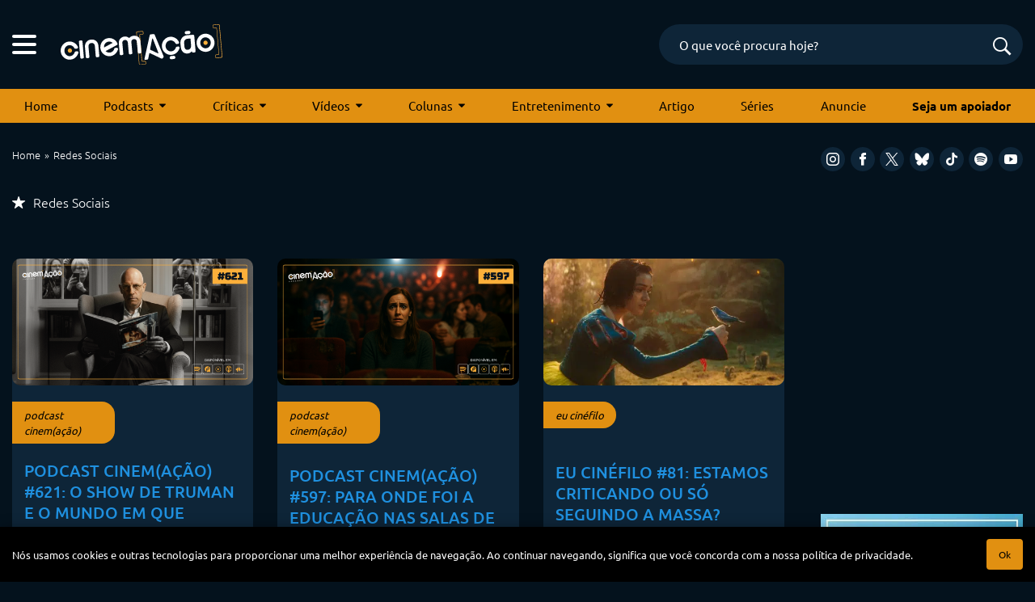

--- FILE ---
content_type: text/html; charset=UTF-8
request_url: https://cinemacao.com/tag/redes-sociais/
body_size: 19480
content:
<!DOCTYPE html>
<html lang="pt-BR">
<head>


<!-- Google Adsense -->
<script async src="https://pagead2.googlesyndication.com/pagead/js/adsbygoogle.js?client=ca-pub-1950044958695350"
   crossorigin="anonymous"></script>


<!-- Google Tag Manager -->
<script>(function(w,d,s,l,i){w[l]=w[l]||[];w[l].push({'gtm.start':
new Date().getTime(),event:'gtm.js'});var f=d.getElementsByTagName(s)[0],
j=d.createElement(s),dl=l!='dataLayer'?'&l='+l:'';j.async=true;j.src=
'https://www.googletagmanager.com/gtm.js?id='+i+dl;f.parentNode.insertBefore(j,f);
})(window,document,'script','dataLayer','GTM-M79R5L9');</script>
<!-- End Google Tag Manager -->
	

<!-- Start Facebook Pixel Code -->
<script>
!function(f,b,e,v,n,t,s){if(f.fbq)return;n=f.fbq=function(){n.callMethod?
n.callMethod.apply(n,arguments):n.queue.push(arguments)};if(!f._fbq)f._fbq=n;
n.push=n;n.loaded=!0;n.version='2.0';n.queue=[];t=b.createElement(e);t.async=!0;
t.src=v;s=b.getElementsByTagName(e)[0];s.parentNode.insertBefore(t,s)}(window,
document,'script','https://connect.facebook.net/en_US/fbevents.js');
fbq('init', '1181341821941291');
fbq('track', 'PageView');
</script>
<noscript><img height="1" width="1" style="display:none"
src="https://www.facebook.com/tr?id=1181341821941291&ev=PageView&noscript=1"
/></noscript>
<!-- End Facebook Pixel Code -->


<!-- Hotjar Tracking Code for cinemacao.com -->
<!-- <script>
    (function(h,o,t,j,a,r){
        h.hj=h.hj||function(){(h.hj.q=h.hj.q||[]).push(arguments)};
        h._hjSettings={hjid:66470,hjsv:6};
        a=o.getElementsByTagName('head')[0];
        r=o.createElement('script');r.async=1;
        r.src=t+h._hjSettings.hjid+j+h._hjSettings.hjsv;
        a.appendChild(r);
    })(window,document,'https://static.hotjar.com/c/hotjar-','.js?sv=');
</script>
 -->

<meta charset="UTF-8" />
<meta name="viewport" content="width=device-width, initial-scale=1, maximum-scale=5" />
<meta name="mobileoptimized" content="0" />


<!--favicon-->
<link rel="apple-touch-icon-precomposed" sizes="72x72" href="https://cinemacao.com/apple-touch-icon-72x72.png" />
<link rel="apple-touch-icon-precomposed" sizes="120x120" href="https://cinemacao.com/apple-touch-icon-120x120.png" />
<link rel="apple-touch-icon-precomposed" sizes="152x152" href="https://cinemacao.com/apple-touch-icon-152x152.png" />
<link rel="icon" type="image/png" href="https://cinemacao.com/favicon-32x32.png" sizes="32x32" />
<link rel="icon" type="image/png" href="https://cinemacao.com/favicon-16x16.png" sizes="16x16" />
<meta name="application-name" content="Cinem(ação)"/>
<link rel="icon" href="https://cinemacao.com/favicon.ico" />

<!--pingback-->
<link rel="pingback" href="">


<!--google fonts-->


<style type="text/css">@font-face {font-family:Ubuntu;font-style:normal;font-weight:300;src:url(/cf-fonts/s/ubuntu/5.0.11/latin-ext/300/normal.woff2);unicode-range:U+0100-02AF,U+0304,U+0308,U+0329,U+1E00-1E9F,U+1EF2-1EFF,U+2020,U+20A0-20AB,U+20AD-20CF,U+2113,U+2C60-2C7F,U+A720-A7FF;font-display:swap;}@font-face {font-family:Ubuntu;font-style:normal;font-weight:300;src:url(/cf-fonts/s/ubuntu/5.0.11/cyrillic-ext/300/normal.woff2);unicode-range:U+0460-052F,U+1C80-1C88,U+20B4,U+2DE0-2DFF,U+A640-A69F,U+FE2E-FE2F;font-display:swap;}@font-face {font-family:Ubuntu;font-style:normal;font-weight:300;src:url(/cf-fonts/s/ubuntu/5.0.11/greek/300/normal.woff2);unicode-range:U+0370-03FF;font-display:swap;}@font-face {font-family:Ubuntu;font-style:normal;font-weight:300;src:url(/cf-fonts/s/ubuntu/5.0.11/cyrillic/300/normal.woff2);unicode-range:U+0301,U+0400-045F,U+0490-0491,U+04B0-04B1,U+2116;font-display:swap;}@font-face {font-family:Ubuntu;font-style:normal;font-weight:300;src:url(/cf-fonts/s/ubuntu/5.0.11/greek-ext/300/normal.woff2);unicode-range:U+1F00-1FFF;font-display:swap;}@font-face {font-family:Ubuntu;font-style:normal;font-weight:300;src:url(/cf-fonts/s/ubuntu/5.0.11/latin/300/normal.woff2);unicode-range:U+0000-00FF,U+0131,U+0152-0153,U+02BB-02BC,U+02C6,U+02DA,U+02DC,U+0304,U+0308,U+0329,U+2000-206F,U+2074,U+20AC,U+2122,U+2191,U+2193,U+2212,U+2215,U+FEFF,U+FFFD;font-display:swap;}@font-face {font-family:Ubuntu;font-style:normal;font-weight:400;src:url(/cf-fonts/s/ubuntu/5.0.11/latin-ext/400/normal.woff2);unicode-range:U+0100-02AF,U+0304,U+0308,U+0329,U+1E00-1E9F,U+1EF2-1EFF,U+2020,U+20A0-20AB,U+20AD-20CF,U+2113,U+2C60-2C7F,U+A720-A7FF;font-display:swap;}@font-face {font-family:Ubuntu;font-style:normal;font-weight:400;src:url(/cf-fonts/s/ubuntu/5.0.11/latin/400/normal.woff2);unicode-range:U+0000-00FF,U+0131,U+0152-0153,U+02BB-02BC,U+02C6,U+02DA,U+02DC,U+0304,U+0308,U+0329,U+2000-206F,U+2074,U+20AC,U+2122,U+2191,U+2193,U+2212,U+2215,U+FEFF,U+FFFD;font-display:swap;}@font-face {font-family:Ubuntu;font-style:normal;font-weight:400;src:url(/cf-fonts/s/ubuntu/5.0.11/cyrillic/400/normal.woff2);unicode-range:U+0301,U+0400-045F,U+0490-0491,U+04B0-04B1,U+2116;font-display:swap;}@font-face {font-family:Ubuntu;font-style:normal;font-weight:400;src:url(/cf-fonts/s/ubuntu/5.0.11/greek/400/normal.woff2);unicode-range:U+0370-03FF;font-display:swap;}@font-face {font-family:Ubuntu;font-style:normal;font-weight:400;src:url(/cf-fonts/s/ubuntu/5.0.11/cyrillic-ext/400/normal.woff2);unicode-range:U+0460-052F,U+1C80-1C88,U+20B4,U+2DE0-2DFF,U+A640-A69F,U+FE2E-FE2F;font-display:swap;}@font-face {font-family:Ubuntu;font-style:normal;font-weight:400;src:url(/cf-fonts/s/ubuntu/5.0.11/greek-ext/400/normal.woff2);unicode-range:U+1F00-1FFF;font-display:swap;}@font-face {font-family:Ubuntu;font-style:normal;font-weight:500;src:url(/cf-fonts/s/ubuntu/5.0.11/cyrillic/500/normal.woff2);unicode-range:U+0301,U+0400-045F,U+0490-0491,U+04B0-04B1,U+2116;font-display:swap;}@font-face {font-family:Ubuntu;font-style:normal;font-weight:500;src:url(/cf-fonts/s/ubuntu/5.0.11/latin-ext/500/normal.woff2);unicode-range:U+0100-02AF,U+0304,U+0308,U+0329,U+1E00-1E9F,U+1EF2-1EFF,U+2020,U+20A0-20AB,U+20AD-20CF,U+2113,U+2C60-2C7F,U+A720-A7FF;font-display:swap;}@font-face {font-family:Ubuntu;font-style:normal;font-weight:500;src:url(/cf-fonts/s/ubuntu/5.0.11/latin/500/normal.woff2);unicode-range:U+0000-00FF,U+0131,U+0152-0153,U+02BB-02BC,U+02C6,U+02DA,U+02DC,U+0304,U+0308,U+0329,U+2000-206F,U+2074,U+20AC,U+2122,U+2191,U+2193,U+2212,U+2215,U+FEFF,U+FFFD;font-display:swap;}@font-face {font-family:Ubuntu;font-style:normal;font-weight:500;src:url(/cf-fonts/s/ubuntu/5.0.11/cyrillic-ext/500/normal.woff2);unicode-range:U+0460-052F,U+1C80-1C88,U+20B4,U+2DE0-2DFF,U+A640-A69F,U+FE2E-FE2F;font-display:swap;}@font-face {font-family:Ubuntu;font-style:normal;font-weight:500;src:url(/cf-fonts/s/ubuntu/5.0.11/greek-ext/500/normal.woff2);unicode-range:U+1F00-1FFF;font-display:swap;}@font-face {font-family:Ubuntu;font-style:normal;font-weight:500;src:url(/cf-fonts/s/ubuntu/5.0.11/greek/500/normal.woff2);unicode-range:U+0370-03FF;font-display:swap;}@font-face {font-family:Ubuntu;font-style:normal;font-weight:700;src:url(/cf-fonts/s/ubuntu/5.0.11/greek-ext/700/normal.woff2);unicode-range:U+1F00-1FFF;font-display:swap;}@font-face {font-family:Ubuntu;font-style:normal;font-weight:700;src:url(/cf-fonts/s/ubuntu/5.0.11/cyrillic-ext/700/normal.woff2);unicode-range:U+0460-052F,U+1C80-1C88,U+20B4,U+2DE0-2DFF,U+A640-A69F,U+FE2E-FE2F;font-display:swap;}@font-face {font-family:Ubuntu;font-style:normal;font-weight:700;src:url(/cf-fonts/s/ubuntu/5.0.11/latin/700/normal.woff2);unicode-range:U+0000-00FF,U+0131,U+0152-0153,U+02BB-02BC,U+02C6,U+02DA,U+02DC,U+0304,U+0308,U+0329,U+2000-206F,U+2074,U+20AC,U+2122,U+2191,U+2193,U+2212,U+2215,U+FEFF,U+FFFD;font-display:swap;}@font-face {font-family:Ubuntu;font-style:normal;font-weight:700;src:url(/cf-fonts/s/ubuntu/5.0.11/latin-ext/700/normal.woff2);unicode-range:U+0100-02AF,U+0304,U+0308,U+0329,U+1E00-1E9F,U+1EF2-1EFF,U+2020,U+20A0-20AB,U+20AD-20CF,U+2113,U+2C60-2C7F,U+A720-A7FF;font-display:swap;}@font-face {font-family:Ubuntu;font-style:normal;font-weight:700;src:url(/cf-fonts/s/ubuntu/5.0.11/greek/700/normal.woff2);unicode-range:U+0370-03FF;font-display:swap;}@font-face {font-family:Ubuntu;font-style:normal;font-weight:700;src:url(/cf-fonts/s/ubuntu/5.0.11/cyrillic/700/normal.woff2);unicode-range:U+0301,U+0400-045F,U+0490-0491,U+04B0-04B1,U+2116;font-display:swap;}</style>


<!--css primary-->
<link data-minify="1" rel="stylesheet" href="https://cinemacao.com/wp-content/cache/background-css/cinemacao.com/wp-content/cache/min/1/wp-content/themes/cinemacao-3/dist/css/app-primary.min.css?ver=1753990216&wpr_t=1769473163">


<!-- Global site tag (gtag.js) - Google Analytics -->
<script async src="https://www.googletagmanager.com/gtag/js?id=G-ZZK6N2SNSF"></script>
<script>
  window.dataLayer = window.dataLayer || [];
  function gtag(){dataLayer.push(arguments);}
  gtag('js', new Date());

  gtag('config', 'G-ZZK6N2SNSF');
</script>


<meta name='robots' content='index, follow, max-image-preview:large, max-snippet:-1, max-video-preview:-1' />

	<!-- This site is optimized with the Yoast SEO plugin v26.8 - https://yoast.com/product/yoast-seo-wordpress/ -->
	<title>Arquivo de Redes Sociais - Cinem(ação): filmes, podcasts, críticas e tudo sobre cinema</title>
	<link rel="canonical" href="https://cinemacao.com/tag/redes-sociais/" />
	<link rel="next" href="https://cinemacao.com/tag/redes-sociais/page/2/" />
	<meta property="og:locale" content="pt_BR" />
	<meta property="og:type" content="article" />
	<meta property="og:title" content="Arquivo de Redes Sociais - Cinem(ação): filmes, podcasts, críticas e tudo sobre cinema" />
	<meta property="og:url" content="https://cinemacao.com/tag/redes-sociais/" />
	<meta property="og:site_name" content="Cinem(ação): filmes, podcasts, críticas e tudo sobre cinema" />
	<meta name="twitter:card" content="summary_large_image" />
	<script type="application/ld+json" class="yoast-schema-graph">{"@context":"https://schema.org","@graph":[{"@type":"CollectionPage","@id":"https://cinemacao.com/tag/redes-sociais/","url":"https://cinemacao.com/tag/redes-sociais/","name":"Arquivo de Redes Sociais - Cinem(ação): filmes, podcasts, críticas e tudo sobre cinema","isPartOf":{"@id":"https://cinemacao.com/#website"},"primaryImageOfPage":{"@id":"https://cinemacao.com/tag/redes-sociais/#primaryimage"},"image":{"@id":"https://cinemacao.com/tag/redes-sociais/#primaryimage"},"thumbnailUrl":"https://cinemacao.com/wp-content/uploads/2025/10/621-podcast-cinemacao-site.png","breadcrumb":{"@id":"https://cinemacao.com/tag/redes-sociais/#breadcrumb"},"inLanguage":"pt-BR"},{"@type":"ImageObject","inLanguage":"pt-BR","@id":"https://cinemacao.com/tag/redes-sociais/#primaryimage","url":"https://cinemacao.com/wp-content/uploads/2025/10/621-podcast-cinemacao-site.png","contentUrl":"https://cinemacao.com/wp-content/uploads/2025/10/621-podcast-cinemacao-site.png","width":1952,"height":1020,"caption":"Podcast Cinem(ação) #621: O Show de Truman e o Mundo em que Vivemos"},{"@type":"BreadcrumbList","@id":"https://cinemacao.com/tag/redes-sociais/#breadcrumb","itemListElement":[{"@type":"ListItem","position":1,"name":"Início","item":"https://cinemacao.com/"},{"@type":"ListItem","position":2,"name":"Redes Sociais"}]},{"@type":"WebSite","@id":"https://cinemacao.com/#website","url":"https://cinemacao.com/","name":"Cinem(ação): filmes, podcasts, críticas e tudo sobre cinema","description":"Cinem(ação): filmes, podcasts, críticas e tudo sobre cinema","potentialAction":[{"@type":"SearchAction","target":{"@type":"EntryPoint","urlTemplate":"https://cinemacao.com/?s={search_term_string}"},"query-input":{"@type":"PropertyValueSpecification","valueRequired":true,"valueName":"search_term_string"}}],"inLanguage":"pt-BR"}]}</script>
	<!-- / Yoast SEO plugin. -->


<link rel="alternate" type="application/rss+xml" title="Feed de tag para Cinem(ação): filmes, podcasts, críticas e tudo sobre cinema &raquo; Redes Sociais" href="https://cinemacao.com/tag/redes-sociais/feed/" />
<style id='wp-img-auto-sizes-contain-inline-css' type='text/css'>
img:is([sizes=auto i],[sizes^="auto," i]){contain-intrinsic-size:3000px 1500px}
/*# sourceURL=wp-img-auto-sizes-contain-inline-css */
</style>
<style id='wp-block-library-inline-css' type='text/css'>
:root{--wp-block-synced-color:#7a00df;--wp-block-synced-color--rgb:122,0,223;--wp-bound-block-color:var(--wp-block-synced-color);--wp-editor-canvas-background:#ddd;--wp-admin-theme-color:#007cba;--wp-admin-theme-color--rgb:0,124,186;--wp-admin-theme-color-darker-10:#006ba1;--wp-admin-theme-color-darker-10--rgb:0,107,160.5;--wp-admin-theme-color-darker-20:#005a87;--wp-admin-theme-color-darker-20--rgb:0,90,135;--wp-admin-border-width-focus:2px}@media (min-resolution:192dpi){:root{--wp-admin-border-width-focus:1.5px}}.wp-element-button{cursor:pointer}:root .has-very-light-gray-background-color{background-color:#eee}:root .has-very-dark-gray-background-color{background-color:#313131}:root .has-very-light-gray-color{color:#eee}:root .has-very-dark-gray-color{color:#313131}:root .has-vivid-green-cyan-to-vivid-cyan-blue-gradient-background{background:linear-gradient(135deg,#00d084,#0693e3)}:root .has-purple-crush-gradient-background{background:linear-gradient(135deg,#34e2e4,#4721fb 50%,#ab1dfe)}:root .has-hazy-dawn-gradient-background{background:linear-gradient(135deg,#faaca8,#dad0ec)}:root .has-subdued-olive-gradient-background{background:linear-gradient(135deg,#fafae1,#67a671)}:root .has-atomic-cream-gradient-background{background:linear-gradient(135deg,#fdd79a,#004a59)}:root .has-nightshade-gradient-background{background:linear-gradient(135deg,#330968,#31cdcf)}:root .has-midnight-gradient-background{background:linear-gradient(135deg,#020381,#2874fc)}:root{--wp--preset--font-size--normal:16px;--wp--preset--font-size--huge:42px}.has-regular-font-size{font-size:1em}.has-larger-font-size{font-size:2.625em}.has-normal-font-size{font-size:var(--wp--preset--font-size--normal)}.has-huge-font-size{font-size:var(--wp--preset--font-size--huge)}.has-text-align-center{text-align:center}.has-text-align-left{text-align:left}.has-text-align-right{text-align:right}.has-fit-text{white-space:nowrap!important}#end-resizable-editor-section{display:none}.aligncenter{clear:both}.items-justified-left{justify-content:flex-start}.items-justified-center{justify-content:center}.items-justified-right{justify-content:flex-end}.items-justified-space-between{justify-content:space-between}.screen-reader-text{border:0;clip-path:inset(50%);height:1px;margin:-1px;overflow:hidden;padding:0;position:absolute;width:1px;word-wrap:normal!important}.screen-reader-text:focus{background-color:#ddd;clip-path:none;color:#444;display:block;font-size:1em;height:auto;left:5px;line-height:normal;padding:15px 23px 14px;text-decoration:none;top:5px;width:auto;z-index:100000}html :where(.has-border-color){border-style:solid}html :where([style*=border-top-color]){border-top-style:solid}html :where([style*=border-right-color]){border-right-style:solid}html :where([style*=border-bottom-color]){border-bottom-style:solid}html :where([style*=border-left-color]){border-left-style:solid}html :where([style*=border-width]){border-style:solid}html :where([style*=border-top-width]){border-top-style:solid}html :where([style*=border-right-width]){border-right-style:solid}html :where([style*=border-bottom-width]){border-bottom-style:solid}html :where([style*=border-left-width]){border-left-style:solid}html :where(img[class*=wp-image-]){height:auto;max-width:100%}:where(figure){margin:0 0 1em}html :where(.is-position-sticky){--wp-admin--admin-bar--position-offset:var(--wp-admin--admin-bar--height,0px)}@media screen and (max-width:600px){html :where(.is-position-sticky){--wp-admin--admin-bar--position-offset:0px}}

/*# sourceURL=wp-block-library-inline-css */
</style><style id='wp-block-heading-inline-css' type='text/css'>
h1:where(.wp-block-heading).has-background,h2:where(.wp-block-heading).has-background,h3:where(.wp-block-heading).has-background,h4:where(.wp-block-heading).has-background,h5:where(.wp-block-heading).has-background,h6:where(.wp-block-heading).has-background{padding:1.25em 2.375em}h1.has-text-align-left[style*=writing-mode]:where([style*=vertical-lr]),h1.has-text-align-right[style*=writing-mode]:where([style*=vertical-rl]),h2.has-text-align-left[style*=writing-mode]:where([style*=vertical-lr]),h2.has-text-align-right[style*=writing-mode]:where([style*=vertical-rl]),h3.has-text-align-left[style*=writing-mode]:where([style*=vertical-lr]),h3.has-text-align-right[style*=writing-mode]:where([style*=vertical-rl]),h4.has-text-align-left[style*=writing-mode]:where([style*=vertical-lr]),h4.has-text-align-right[style*=writing-mode]:where([style*=vertical-rl]),h5.has-text-align-left[style*=writing-mode]:where([style*=vertical-lr]),h5.has-text-align-right[style*=writing-mode]:where([style*=vertical-rl]),h6.has-text-align-left[style*=writing-mode]:where([style*=vertical-lr]),h6.has-text-align-right[style*=writing-mode]:where([style*=vertical-rl]){rotate:180deg}
/*# sourceURL=https://cinemacao.com/wp-includes/blocks/heading/style.min.css */
</style>
<style id='wp-block-paragraph-inline-css' type='text/css'>
.is-small-text{font-size:.875em}.is-regular-text{font-size:1em}.is-large-text{font-size:2.25em}.is-larger-text{font-size:3em}.has-drop-cap:not(:focus):first-letter{float:left;font-size:8.4em;font-style:normal;font-weight:100;line-height:.68;margin:.05em .1em 0 0;text-transform:uppercase}body.rtl .has-drop-cap:not(:focus):first-letter{float:none;margin-left:.1em}p.has-drop-cap.has-background{overflow:hidden}:root :where(p.has-background){padding:1.25em 2.375em}:where(p.has-text-color:not(.has-link-color)) a{color:inherit}p.has-text-align-left[style*="writing-mode:vertical-lr"],p.has-text-align-right[style*="writing-mode:vertical-rl"]{rotate:180deg}
/*# sourceURL=https://cinemacao.com/wp-includes/blocks/paragraph/style.min.css */
</style>
<style id='global-styles-inline-css' type='text/css'>
:root{--wp--preset--aspect-ratio--square: 1;--wp--preset--aspect-ratio--4-3: 4/3;--wp--preset--aspect-ratio--3-4: 3/4;--wp--preset--aspect-ratio--3-2: 3/2;--wp--preset--aspect-ratio--2-3: 2/3;--wp--preset--aspect-ratio--16-9: 16/9;--wp--preset--aspect-ratio--9-16: 9/16;--wp--preset--color--black: #000000;--wp--preset--color--cyan-bluish-gray: #abb8c3;--wp--preset--color--white: #ffffff;--wp--preset--color--pale-pink: #f78da7;--wp--preset--color--vivid-red: #cf2e2e;--wp--preset--color--luminous-vivid-orange: #ff6900;--wp--preset--color--luminous-vivid-amber: #fcb900;--wp--preset--color--light-green-cyan: #7bdcb5;--wp--preset--color--vivid-green-cyan: #00d084;--wp--preset--color--pale-cyan-blue: #8ed1fc;--wp--preset--color--vivid-cyan-blue: #0693e3;--wp--preset--color--vivid-purple: #9b51e0;--wp--preset--gradient--vivid-cyan-blue-to-vivid-purple: linear-gradient(135deg,rgb(6,147,227) 0%,rgb(155,81,224) 100%);--wp--preset--gradient--light-green-cyan-to-vivid-green-cyan: linear-gradient(135deg,rgb(122,220,180) 0%,rgb(0,208,130) 100%);--wp--preset--gradient--luminous-vivid-amber-to-luminous-vivid-orange: linear-gradient(135deg,rgb(252,185,0) 0%,rgb(255,105,0) 100%);--wp--preset--gradient--luminous-vivid-orange-to-vivid-red: linear-gradient(135deg,rgb(255,105,0) 0%,rgb(207,46,46) 100%);--wp--preset--gradient--very-light-gray-to-cyan-bluish-gray: linear-gradient(135deg,rgb(238,238,238) 0%,rgb(169,184,195) 100%);--wp--preset--gradient--cool-to-warm-spectrum: linear-gradient(135deg,rgb(74,234,220) 0%,rgb(151,120,209) 20%,rgb(207,42,186) 40%,rgb(238,44,130) 60%,rgb(251,105,98) 80%,rgb(254,248,76) 100%);--wp--preset--gradient--blush-light-purple: linear-gradient(135deg,rgb(255,206,236) 0%,rgb(152,150,240) 100%);--wp--preset--gradient--blush-bordeaux: linear-gradient(135deg,rgb(254,205,165) 0%,rgb(254,45,45) 50%,rgb(107,0,62) 100%);--wp--preset--gradient--luminous-dusk: linear-gradient(135deg,rgb(255,203,112) 0%,rgb(199,81,192) 50%,rgb(65,88,208) 100%);--wp--preset--gradient--pale-ocean: linear-gradient(135deg,rgb(255,245,203) 0%,rgb(182,227,212) 50%,rgb(51,167,181) 100%);--wp--preset--gradient--electric-grass: linear-gradient(135deg,rgb(202,248,128) 0%,rgb(113,206,126) 100%);--wp--preset--gradient--midnight: linear-gradient(135deg,rgb(2,3,129) 0%,rgb(40,116,252) 100%);--wp--preset--font-size--small: 13px;--wp--preset--font-size--medium: 20px;--wp--preset--font-size--large: 36px;--wp--preset--font-size--x-large: 42px;--wp--preset--spacing--20: 0.44rem;--wp--preset--spacing--30: 0.67rem;--wp--preset--spacing--40: 1rem;--wp--preset--spacing--50: 1.5rem;--wp--preset--spacing--60: 2.25rem;--wp--preset--spacing--70: 3.38rem;--wp--preset--spacing--80: 5.06rem;--wp--preset--shadow--natural: 6px 6px 9px rgba(0, 0, 0, 0.2);--wp--preset--shadow--deep: 12px 12px 50px rgba(0, 0, 0, 0.4);--wp--preset--shadow--sharp: 6px 6px 0px rgba(0, 0, 0, 0.2);--wp--preset--shadow--outlined: 6px 6px 0px -3px rgb(255, 255, 255), 6px 6px rgb(0, 0, 0);--wp--preset--shadow--crisp: 6px 6px 0px rgb(0, 0, 0);}:where(.is-layout-flex){gap: 0.5em;}:where(.is-layout-grid){gap: 0.5em;}body .is-layout-flex{display: flex;}.is-layout-flex{flex-wrap: wrap;align-items: center;}.is-layout-flex > :is(*, div){margin: 0;}body .is-layout-grid{display: grid;}.is-layout-grid > :is(*, div){margin: 0;}:where(.wp-block-columns.is-layout-flex){gap: 2em;}:where(.wp-block-columns.is-layout-grid){gap: 2em;}:where(.wp-block-post-template.is-layout-flex){gap: 1.25em;}:where(.wp-block-post-template.is-layout-grid){gap: 1.25em;}.has-black-color{color: var(--wp--preset--color--black) !important;}.has-cyan-bluish-gray-color{color: var(--wp--preset--color--cyan-bluish-gray) !important;}.has-white-color{color: var(--wp--preset--color--white) !important;}.has-pale-pink-color{color: var(--wp--preset--color--pale-pink) !important;}.has-vivid-red-color{color: var(--wp--preset--color--vivid-red) !important;}.has-luminous-vivid-orange-color{color: var(--wp--preset--color--luminous-vivid-orange) !important;}.has-luminous-vivid-amber-color{color: var(--wp--preset--color--luminous-vivid-amber) !important;}.has-light-green-cyan-color{color: var(--wp--preset--color--light-green-cyan) !important;}.has-vivid-green-cyan-color{color: var(--wp--preset--color--vivid-green-cyan) !important;}.has-pale-cyan-blue-color{color: var(--wp--preset--color--pale-cyan-blue) !important;}.has-vivid-cyan-blue-color{color: var(--wp--preset--color--vivid-cyan-blue) !important;}.has-vivid-purple-color{color: var(--wp--preset--color--vivid-purple) !important;}.has-black-background-color{background-color: var(--wp--preset--color--black) !important;}.has-cyan-bluish-gray-background-color{background-color: var(--wp--preset--color--cyan-bluish-gray) !important;}.has-white-background-color{background-color: var(--wp--preset--color--white) !important;}.has-pale-pink-background-color{background-color: var(--wp--preset--color--pale-pink) !important;}.has-vivid-red-background-color{background-color: var(--wp--preset--color--vivid-red) !important;}.has-luminous-vivid-orange-background-color{background-color: var(--wp--preset--color--luminous-vivid-orange) !important;}.has-luminous-vivid-amber-background-color{background-color: var(--wp--preset--color--luminous-vivid-amber) !important;}.has-light-green-cyan-background-color{background-color: var(--wp--preset--color--light-green-cyan) !important;}.has-vivid-green-cyan-background-color{background-color: var(--wp--preset--color--vivid-green-cyan) !important;}.has-pale-cyan-blue-background-color{background-color: var(--wp--preset--color--pale-cyan-blue) !important;}.has-vivid-cyan-blue-background-color{background-color: var(--wp--preset--color--vivid-cyan-blue) !important;}.has-vivid-purple-background-color{background-color: var(--wp--preset--color--vivid-purple) !important;}.has-black-border-color{border-color: var(--wp--preset--color--black) !important;}.has-cyan-bluish-gray-border-color{border-color: var(--wp--preset--color--cyan-bluish-gray) !important;}.has-white-border-color{border-color: var(--wp--preset--color--white) !important;}.has-pale-pink-border-color{border-color: var(--wp--preset--color--pale-pink) !important;}.has-vivid-red-border-color{border-color: var(--wp--preset--color--vivid-red) !important;}.has-luminous-vivid-orange-border-color{border-color: var(--wp--preset--color--luminous-vivid-orange) !important;}.has-luminous-vivid-amber-border-color{border-color: var(--wp--preset--color--luminous-vivid-amber) !important;}.has-light-green-cyan-border-color{border-color: var(--wp--preset--color--light-green-cyan) !important;}.has-vivid-green-cyan-border-color{border-color: var(--wp--preset--color--vivid-green-cyan) !important;}.has-pale-cyan-blue-border-color{border-color: var(--wp--preset--color--pale-cyan-blue) !important;}.has-vivid-cyan-blue-border-color{border-color: var(--wp--preset--color--vivid-cyan-blue) !important;}.has-vivid-purple-border-color{border-color: var(--wp--preset--color--vivid-purple) !important;}.has-vivid-cyan-blue-to-vivid-purple-gradient-background{background: var(--wp--preset--gradient--vivid-cyan-blue-to-vivid-purple) !important;}.has-light-green-cyan-to-vivid-green-cyan-gradient-background{background: var(--wp--preset--gradient--light-green-cyan-to-vivid-green-cyan) !important;}.has-luminous-vivid-amber-to-luminous-vivid-orange-gradient-background{background: var(--wp--preset--gradient--luminous-vivid-amber-to-luminous-vivid-orange) !important;}.has-luminous-vivid-orange-to-vivid-red-gradient-background{background: var(--wp--preset--gradient--luminous-vivid-orange-to-vivid-red) !important;}.has-very-light-gray-to-cyan-bluish-gray-gradient-background{background: var(--wp--preset--gradient--very-light-gray-to-cyan-bluish-gray) !important;}.has-cool-to-warm-spectrum-gradient-background{background: var(--wp--preset--gradient--cool-to-warm-spectrum) !important;}.has-blush-light-purple-gradient-background{background: var(--wp--preset--gradient--blush-light-purple) !important;}.has-blush-bordeaux-gradient-background{background: var(--wp--preset--gradient--blush-bordeaux) !important;}.has-luminous-dusk-gradient-background{background: var(--wp--preset--gradient--luminous-dusk) !important;}.has-pale-ocean-gradient-background{background: var(--wp--preset--gradient--pale-ocean) !important;}.has-electric-grass-gradient-background{background: var(--wp--preset--gradient--electric-grass) !important;}.has-midnight-gradient-background{background: var(--wp--preset--gradient--midnight) !important;}.has-small-font-size{font-size: var(--wp--preset--font-size--small) !important;}.has-medium-font-size{font-size: var(--wp--preset--font-size--medium) !important;}.has-large-font-size{font-size: var(--wp--preset--font-size--large) !important;}.has-x-large-font-size{font-size: var(--wp--preset--font-size--x-large) !important;}
/*# sourceURL=global-styles-inline-css */
</style>

<style id='classic-theme-styles-inline-css' type='text/css'>
/*! This file is auto-generated */
.wp-block-button__link{color:#fff;background-color:#32373c;border-radius:9999px;box-shadow:none;text-decoration:none;padding:calc(.667em + 2px) calc(1.333em + 2px);font-size:1.125em}.wp-block-file__button{background:#32373c;color:#fff;text-decoration:none}
/*# sourceURL=/wp-includes/css/classic-themes.min.css */
</style>
<link data-minify="1" rel='stylesheet' id='contact-form-7-css' href='https://cinemacao.com/wp-content/cache/min/1/wp-content/plugins/contact-form-7/includes/css/styles.css?ver=1753990216' type='text/css' media='all' />
<link rel="https://api.w.org/" href="https://cinemacao.com/wp-json/" /><link rel="alternate" title="JSON" type="application/json" href="https://cinemacao.com/wp-json/wp/v2/tags/4665" /><link rel="EditURI" type="application/rsd+xml" title="RSD" href="https://cinemacao.com/xmlrpc.php?rsd" />
<meta name="generator" content="WordPress 6.9" />
<noscript><style id="rocket-lazyload-nojs-css">.rll-youtube-player, [data-lazy-src]{display:none !important;}</style></noscript><style id="wpr-lazyload-bg"></style><style id="wpr-lazyload-bg-exclusion"></style>
<noscript>
<style id="wpr-lazyload-bg-nostyle">:root{--wpr-bg-688b0cfc-6784-474d-9d6d-4268d5e0ad44: url('../../../../../../../../../../../../themes/cinemacao-3/images/preloader.svg');}:root{--wpr-bg-d2030633-216c-4cb4-8feb-9c162af72659: url('../../../../../../../../themes/cinemacao-3/dist/css/owl.video.play.png');}</style>
</noscript>
<script type="application/javascript">const rocket_pairs = [{"selector":".ajax-loader","style":":root{--wpr-bg-688b0cfc-6784-474d-9d6d-4268d5e0ad44: url('..\/..\/..\/..\/..\/..\/..\/..\/..\/..\/..\/..\/themes\/cinemacao-3\/images\/preloader.svg');}","hash":"688b0cfc-6784-474d-9d6d-4268d5e0ad44"},{"selector":".owl-carousel .owl-video-play-icon","style":":root{--wpr-bg-d2030633-216c-4cb4-8feb-9c162af72659: url('..\/..\/..\/..\/..\/..\/..\/..\/themes\/cinemacao-3\/dist\/css\/owl.video.play.png');}","hash":"d2030633-216c-4cb4-8feb-9c162af72659"}]; const rocket_excluded_pairs = [];</script></head>
<body>

<!-- Google Tag Manager (noscript) -->
<noscript><iframe src="https://www.googletagmanager.com/ns.html?id=GTM-M79R5L9"
height="0" width="0" style="display:none;visibility:hidden"></iframe></noscript>
<!-- End Google Tag Manager (noscript) -->



<script>(function(d, s, id) {
  var js, fjs = d.getElementsByTagName(s)[0];
  if (d.getElementById(id)) return;
  js = d.createElement(s); js.id = id;
  js.src = "//connect.facebook.net/pt_BR/sdk.js#xfbml=1&appId=116885578333365&version=v2.0";
  fjs.parentNode.insertBefore(js, fjs);
}(document, 'script', 'facebook-jssdk'));</script>

<div id="top"></div>

<header class="container">
	<div class="row">
		<div class="col-12 header-container">
			<div class="hamburger">
			    <span class="line"></span>
			    <span class="line"></span>
			    <span class="line"></span>
			</div>

	    	<a class="logo" href="https://cinemacao.com">
	    		<img src="https://cinemacao.com/wp-content/themes/cinemacao-3/images/cinemacao-logo.svg" alt="Cinemação" width="200" height="49" loading="eager">
	    	</a>

	    	<form class="header-search" method="get" action="https://cinemacao.com">
			    <input type="text" name="s" value="" placeholder="O que você procura hoje?" autocomplete="off">
			    <input type="hidden" name="post_type" value="post">
			    <button type="submit"  value="" class="search-submit" title="Buscar"><span class="icon-search"></span></button>

			    <div class="header-search-suggestions">
			        <div class="header-search-suggestions__preloader">
			            <img src="data:image/svg+xml,%3Csvg%20xmlns='http://www.w3.org/2000/svg'%20viewBox='0%200%2050%2050'%3E%3C/svg%3E" width="50" height="50" data-lazy-src="https://cinemacao.com/wp-content/themes/cinemacao-3/images/preloader.svg"><noscript><img src="https://cinemacao.com/wp-content/themes/cinemacao-3/images/preloader.svg" width="50" height="50"></noscript>
			        </div>

			        <div class="header-search-suggestions__content"></div>
			    </div>
			</form>	

			<div class="header-social-mobile">
				<div class="social-media">
	<a target="_blank" rel="noopener" title="Instagram" href="https://www.instagram.com/cinemacao/"><span class="icon-instagram"></span></a>
	<a target="_blank" rel="noopener" title="Facebook" href="https://www.facebook.com/cinemacao"><span class="icon-facebook"></span></a>
	<a target="_blank" rel="noopener" title="X" href="https://twitter.com/cinemacao"><span class="icon-x"></span></a>
	<a target="_blank" rel="noopener" title="BlueSky" href="https://bsky.app/profile/cinemacao.com"><span class="icon-bluesky"></span></a>
	<a target="_blank" rel="noopener" title="TikTok" href="https://www.tiktok.com/@cinemacao"><span class="icon-tik-tok"></span></a>
	<a target="_blank" rel="noopener" title="Spotify" href="https://open.spotify.com/show/4iliS7YGfL5ddMEcAeDUh9?si=L16JJ8G5Q8OKTzhEiTSn9A&nd=1"><span class="icon-spotify"></span></a>
	<a target="_blank" rel="noopener" title="Youtube" href="https://www.youtube.com/cinemacao"><span class="icon-youtube"></span></a>
</div>
		
			</div>			    
	    </div>    
	</div><!--row-->
</header><!--container-->


<div class="navmenu-container">
	<div class="container">
	    <div class="row">
	        <div class="col-12">
		    	<nav class="navmenu">
		    		<ul id="menu-cabecalho" class="menu"><li id="menu-item-76619" class="menu-item menu-item-type-post_type menu-item-object-page menu-item-home menu-item-76619"><a href="https://cinemacao.com/">Home</a></li>
<li id="menu-item-76620" class="menu-item menu-item-type-taxonomy menu-item-object-category menu-item-has-children menu-item-76620"><a href="https://cinemacao.com/category/podcast/podcasts/">Podcasts</a>
<ul class="sub-menu">
	<li id="menu-item-76622" class="menu-item menu-item-type-taxonomy menu-item-object-category menu-item-76622"><a href="https://cinemacao.com/category/podcast/podcasts/">Podcast Cinem(ação)</a></li>
	<li id="menu-item-76621" class="menu-item menu-item-type-taxonomy menu-item-object-category menu-item-76621"><a href="https://cinemacao.com/category/podcast/biografias/">Biografias</a></li>
	<li id="menu-item-76623" class="menu-item menu-item-type-taxonomy menu-item-object-category menu-item-76623"><a href="https://cinemacao.com/category/podcast/segundo-corte/">Segundo Corte</a></li>
</ul>
</li>
<li id="menu-item-76624" class="menu-item menu-item-type-taxonomy menu-item-object-category menu-item-has-children menu-item-76624"><a href="https://cinemacao.com/category/criticas/">Críticas</a>
<ul class="sub-menu">
	<li id="menu-item-76625" class="menu-item menu-item-type-taxonomy menu-item-object-category menu-item-76625"><a href="https://cinemacao.com/category/criticas/1-claquete/">1 Claquete</a></li>
	<li id="menu-item-76626" class="menu-item menu-item-type-taxonomy menu-item-object-category menu-item-76626"><a href="https://cinemacao.com/category/criticas/2-claquetes/">2 Claquetes</a></li>
	<li id="menu-item-76627" class="menu-item menu-item-type-taxonomy menu-item-object-category menu-item-76627"><a href="https://cinemacao.com/category/criticas/3-claquetes/">3 Claquetes</a></li>
	<li id="menu-item-76628" class="menu-item menu-item-type-taxonomy menu-item-object-category menu-item-76628"><a href="https://cinemacao.com/category/criticas/4-claquetes/">4 Claquetes</a></li>
	<li id="menu-item-76629" class="menu-item menu-item-type-taxonomy menu-item-object-category menu-item-76629"><a href="https://cinemacao.com/category/criticas/5-claquetes/">5 Claquetes</a></li>
</ul>
</li>
<li id="menu-item-76631" class="menu-item menu-item-type-taxonomy menu-item-object-category menu-item-has-children menu-item-76631"><a href="https://cinemacao.com/category/videos/">Vídeos</a>
<ul class="sub-menu">
	<li id="menu-item-76630" class="menu-item menu-item-type-taxonomy menu-item-object-category menu-item-76630"><a href="https://cinemacao.com/category/videos/trailers/">Trailers</a></li>
	<li id="menu-item-76632" class="menu-item menu-item-type-taxonomy menu-item-object-category menu-item-76632"><a href="https://cinemacao.com/category/videos/youtube/">Youtube</a></li>
</ul>
</li>
<li id="menu-item-76634" class="menu-item menu-item-type-taxonomy menu-item-object-category menu-item-has-children menu-item-76634"><a href="https://cinemacao.com/category/colunas/">Colunas</a>
<ul class="sub-menu">
	<li id="menu-item-76633" class="menu-item menu-item-type-taxonomy menu-item-object-category menu-item-76633"><a href="https://cinemacao.com/category/colunas/cinema-e-algo-mais/">Cinema e algo mais</a></li>
	<li id="menu-item-76635" class="menu-item menu-item-type-taxonomy menu-item-object-category menu-item-76635"><a href="https://cinemacao.com/category/colunas/eu-cinefilo/">Eu Cinéfilo</a></li>
	<li id="menu-item-76636" class="menu-item menu-item-type-taxonomy menu-item-object-category menu-item-76636"><a href="https://cinemacao.com/category/colunas/simplificando-cinema/">Simplificando Cinema</a></li>
</ul>
</li>
<li id="menu-item-76637" class="menu-item menu-item-type-taxonomy menu-item-object-category menu-item-has-children menu-item-76637"><a href="https://cinemacao.com/category/entretenimento/">Entretenimento</a>
<ul class="sub-menu">
	<li id="menu-item-76639" class="menu-item menu-item-type-taxonomy menu-item-object-category menu-item-76639"><a href="https://cinemacao.com/category/entretenimento/be-a-ba-cinematografico/">Bê-a-bá Cinematográfico</a></li>
	<li id="menu-item-76640" class="menu-item menu-item-type-taxonomy menu-item-object-category menu-item-76640"><a href="https://cinemacao.com/category/entretenimento/cinema-mundial/">Cinema Mundial</a></li>
	<li id="menu-item-76641" class="menu-item menu-item-type-taxonomy menu-item-object-category menu-item-76641"><a href="https://cinemacao.com/category/entretenimento/cinema-nacional/">Cinema Nacional</a></li>
	<li id="menu-item-76642" class="menu-item menu-item-type-taxonomy menu-item-object-category menu-item-76642"><a href="https://cinemacao.com/category/entretenimento/conexao-sundance/">Conexão Sundance</a></li>
	<li id="menu-item-76643" class="menu-item menu-item-type-taxonomy menu-item-object-category menu-item-76643"><a href="https://cinemacao.com/category/entretenimento/dica-de-filme-2/">Dica de Filme</a></li>
	<li id="menu-item-76644" class="menu-item menu-item-type-taxonomy menu-item-object-category menu-item-76644"><a href="https://cinemacao.com/category/entretenimento/entrevistas/">Entrevistas</a></li>
	<li id="menu-item-76645" class="menu-item menu-item-type-taxonomy menu-item-object-category menu-item-76645"><a href="https://cinemacao.com/category/entretenimento/lancamentos/">Lançamentos</a></li>
	<li id="menu-item-76646" class="menu-item menu-item-type-taxonomy menu-item-object-category menu-item-76646"><a href="https://cinemacao.com/category/entretenimento/mostrasp/">Mostra de SP</a></li>
	<li id="menu-item-76647" class="menu-item menu-item-type-taxonomy menu-item-object-category menu-item-76647"><a href="https://cinemacao.com/category/entretenimento/netflix/">Netflix</a></li>
</ul>
</li>
<li id="menu-item-76638" class="menu-item menu-item-type-taxonomy menu-item-object-category menu-item-76638"><a href="https://cinemacao.com/category/entretenimento/artigo/">Artigo</a></li>
<li id="menu-item-76648" class="menu-item menu-item-type-taxonomy menu-item-object-category menu-item-76648"><a href="https://cinemacao.com/category/entretenimento/series/">Séries</a></li>
<li id="menu-item-78276" class="menu-item menu-item-type-custom menu-item-object-custom menu-item-78276"><a href="https://cinemacao.short.gy/anuncie">Anuncie</a></li>
<li id="menu-item-76650" class="menu-item menu-item-type-custom menu-item-object-custom menu-item-76650"><a href="https://cinemacao.short.gy/apoiase"><strong>Seja um apoiador</strong></a></li>
</ul>		    	</nav>
		    </div>
	    </div><!--row-->
	</div><!--container-->
</div>


<nav class="hamburger-menu">
	<div class="hamburger-menu-scrollbar" data-simplebar>
		<p>Menu</p>
		<div class="hamburger-menu-close"><span class="icon-close"></span></div>
		<ul>
			<li id="menu-item-76651" class="menu-item menu-item-type-custom menu-item-object-custom menu-item-has-children menu-item-76651"><a href="#">O Cinem(ação)</a>
<ul class="sub-menu">
	<li id="menu-item-76656" class="menu-item menu-item-type-post_type menu-item-object-page menu-item-76656"><a href="https://cinemacao.com/cinemacao/">Quem somos</a></li>
	<li id="menu-item-76653" class="menu-item menu-item-type-post_type menu-item-object-page menu-item-76653"><a href="https://cinemacao.com/equipe-2/">Equipe</a></li>
	<li id="menu-item-76655" class="menu-item menu-item-type-post_type menu-item-object-page menu-item-76655"><a href="https://cinemacao.com/anuncie/">Anuncie</a></li>
	<li id="menu-item-76654" class="menu-item menu-item-type-post_type menu-item-object-page menu-item-76654"><a href="https://cinemacao.com/politica-de-privacidade-e-termos-de-uso/">Política de privacidade e termos de uso</a></li>
</ul>
</li>
<li id="menu-item-76657" class="menu-item menu-item-type-taxonomy menu-item-object-category menu-item-has-children menu-item-76657"><a href="https://cinemacao.com/category/podcast/">Nossos Podcasts</a>
<ul class="sub-menu">
	<li id="menu-item-76659" class="menu-item menu-item-type-taxonomy menu-item-object-category menu-item-76659"><a href="https://cinemacao.com/category/podcast/podcasts/">Podcast Cinem(ação)</a></li>
	<li id="menu-item-76658" class="menu-item menu-item-type-taxonomy menu-item-object-category menu-item-76658"><a href="https://cinemacao.com/category/podcast/geracao-m/">Geração M</a></li>
	<li id="menu-item-77790" class="menu-item menu-item-type-taxonomy menu-item-object-category menu-item-77790"><a href="https://cinemacao.com/category/podcast/as-mathildas/">As Mathildas</a></li>
	<li id="menu-item-77791" class="menu-item menu-item-type-taxonomy menu-item-object-category menu-item-77791"><a href="https://cinemacao.com/category/podcast/biografias/">Biografias</a></li>
	<li id="menu-item-77792" class="menu-item menu-item-type-taxonomy menu-item-object-category menu-item-77792"><a href="https://cinemacao.com/category/podcast/drops/">Drops</a></li>
	<li id="menu-item-77793" class="menu-item menu-item-type-taxonomy menu-item-object-category menu-item-77793"><a href="https://cinemacao.com/category/podcast/indicacao/">Indic(ação)</a></li>
	<li id="menu-item-77794" class="menu-item menu-item-type-taxonomy menu-item-object-category menu-item-77794"><a href="https://cinemacao.com/category/podcast/segundo-corte/">Segundo Corte</a></li>
</ul>
</li>
<li id="menu-item-76666" class="menu-item menu-item-type-taxonomy menu-item-object-category menu-item-has-children menu-item-76666"><a href="https://cinemacao.com/category/criticas/">Críticas</a>
<ul class="sub-menu">
	<li id="menu-item-76660" class="menu-item menu-item-type-taxonomy menu-item-object-category menu-item-76660"><a href="https://cinemacao.com/category/criticas/1-claquete/">1 Claquete</a></li>
	<li id="menu-item-76661" class="menu-item menu-item-type-taxonomy menu-item-object-category menu-item-76661"><a href="https://cinemacao.com/category/criticas/2-claquetes/">2 Claquetes</a></li>
	<li id="menu-item-76662" class="menu-item menu-item-type-taxonomy menu-item-object-category menu-item-76662"><a href="https://cinemacao.com/category/criticas/3-claquetes/">3 Claquetes</a></li>
	<li id="menu-item-76663" class="menu-item menu-item-type-taxonomy menu-item-object-category menu-item-76663"><a href="https://cinemacao.com/category/criticas/4-claquetes/">4 Claquetes</a></li>
	<li id="menu-item-76664" class="menu-item menu-item-type-taxonomy menu-item-object-category menu-item-76664"><a href="https://cinemacao.com/category/criticas/5-claquetes/">5 Claquetes</a></li>
</ul>
</li>
<li id="menu-item-76665" class="menu-item menu-item-type-taxonomy menu-item-object-category menu-item-has-children menu-item-76665"><a href="https://cinemacao.com/category/colunas/">Colunas</a>
<ul class="sub-menu">
	<li id="menu-item-76670" class="menu-item menu-item-type-taxonomy menu-item-object-category menu-item-76670"><a href="https://cinemacao.com/category/colunas/cinema-e-algo-mais/">Cinema e algo mais</a></li>
	<li id="menu-item-76668" class="menu-item menu-item-type-taxonomy menu-item-object-category menu-item-76668"><a href="https://cinemacao.com/category/colunas/cinestreia/">Cin(estreia)</a></li>
	<li id="menu-item-76671" class="menu-item menu-item-type-taxonomy menu-item-object-category menu-item-76671"><a href="https://cinemacao.com/category/colunas/cinemasong/">Cinema(song)</a></li>
	<li id="menu-item-76672" class="menu-item menu-item-type-taxonomy menu-item-object-category menu-item-76672"><a href="https://cinemacao.com/category/colunas/eu-cinefilo/">Eu Cinéfilo</a></li>
	<li id="menu-item-76673" class="menu-item menu-item-type-taxonomy menu-item-object-category menu-item-76673"><a href="https://cinemacao.com/category/colunas/rochas/">Rocha)S(</a></li>
	<li id="menu-item-76675" class="menu-item menu-item-type-taxonomy menu-item-object-category menu-item-76675"><a href="https://cinemacao.com/category/colunas/trash-freak/">Trash Freak</a></li>
	<li id="menu-item-76669" class="menu-item menu-item-type-taxonomy menu-item-object-category menu-item-76669"><a href="https://cinemacao.com/category/colunas/cinefilosofia/">Cine(filo)sofia</a></li>
	<li id="menu-item-76667" class="menu-item menu-item-type-taxonomy menu-item-object-category menu-item-76667"><a href="https://cinemacao.com/category/colunas/artecines/">ArteCines</a></li>
	<li id="menu-item-76674" class="menu-item menu-item-type-taxonomy menu-item-object-category menu-item-76674"><a href="https://cinemacao.com/category/entretenimento/series/">Séries</a></li>
</ul>
</li>
		</ul>
	</div>
</nav>
<div class="hamburger-menu-overlay"></div>

<main>
	<div class="container inner-page-with-sidebar">
    	<section>
    		<nav>
				<ol class="breadcrumb">
					<li><a href="https://cinemacao.com">Home</a></li>
					<li>
													Redes Sociais												
					</li>
				</ol>
			</nav>

        	<div class="row align-items-stretch">
        		<div class="col-12">       
        			        				<h1 class="title-02">
        																						<span class="icon-star"></span>Redes Sociais								
													
        				</h1>

        			        			
        		</div>

        		<div class="col-12">

        						    		<div class="row align-items-stretch">  			    			
			    			
			        			<div class="col-12 col-sm-6 col-md-6 col-lg-6 col-xl-4 mt-15 mb-15">
			        				<a class="post-box" href="https://cinemacao.com/2025/10/17/podcast-cinemacao-621-o-show-de-truman-e-o-mundo-em-que-vivemos/" title="Podcast Cinem(ação) #621: O Show de Truman e o Mundo em que Vivemos">
	<img width="525" height="276" src="data:image/svg+xml,%3Csvg%20xmlns='http://www.w3.org/2000/svg'%20viewBox='0%200%20525%20276'%3E%3C/svg%3E" class="attachment-medium size-medium wp-post-image" alt="Podcast Cinem(ação) #621: O Show de Truman e o Mundo em que Vivemos" decoding="async" fetchpriority="high" data-lazy-srcset="https://cinemacao.com/wp-content/uploads/2025/10/621-podcast-cinemacao-site-525x276.png 525w, https://cinemacao.com/wp-content/uploads/2025/10/621-podcast-cinemacao-site-247x130.png 247w" data-lazy-sizes="(max-width: 525px) 100vw, 525px" data-lazy-src="https://cinemacao.com/wp-content/uploads/2025/10/621-podcast-cinemacao-site-525x276.png" /><noscript><img width="525" height="276" src="https://cinemacao.com/wp-content/uploads/2025/10/621-podcast-cinemacao-site-525x276.png" class="attachment-medium size-medium wp-post-image" alt="Podcast Cinem(ação) #621: O Show de Truman e o Mundo em que Vivemos" decoding="async" fetchpriority="high" srcset="https://cinemacao.com/wp-content/uploads/2025/10/621-podcast-cinemacao-site-525x276.png 525w, https://cinemacao.com/wp-content/uploads/2025/10/621-podcast-cinemacao-site-247x130.png 247w" sizes="(max-width: 525px) 100vw, 525px" /></noscript>
	<div class="post-box__content">
		<div class="post-box__content--meta">
			<div class="post-cat">
				Podcast Cinem(ação)    						        					
			</div>
			<div class="post-rating">
			</div>
		</div>

		<h3 class="title-01 ft-blue">Podcast Cinem(ação) #621: O Show de Truman e o Mundo em que Vivemos</h3>

		<p>No episódio 621 do podcast Cinem(ação), colocamos o mundo sob o mesmo holofote que iluminou Truman Burbank. O clássico O Show de Truman (1998), estrelado por Jim Carrey, serve...</p>

		<div class="post-box__content--meta-2">
			<p class="post-author" rel="author">
				<span class="icon-user"></span> Rafael Arinelli			</p>
			<p>ler mais <span class="icon-arrow-long-right"></span></p>
		</div>
	</div>
</a>			        			</div>
			        			
			        		
			        			<div class="col-12 col-sm-6 col-md-6 col-lg-6 col-xl-4 mt-15 mb-15">
			        				<a class="post-box" href="https://cinemacao.com/2025/05/02/podcast-cinemacao-597-para-onde-foi-a-educacao-nas-salas-de-cinema/" title="Podcast Cinem(ação) #597: Para onde foi a educação nas salas de cinema?">
	<img width="525" height="276" src="data:image/svg+xml,%3Csvg%20xmlns='http://www.w3.org/2000/svg'%20viewBox='0%200%20525%20276'%3E%3C/svg%3E" class="attachment-medium size-medium wp-post-image" alt="Podcast Cinem(ação) #597: Para onde foi a educação nas salas de cinema?" decoding="async" data-lazy-srcset="https://cinemacao.com/wp-content/uploads/2025/05/597-podcast-cinemacao-site-525x276.png 525w, https://cinemacao.com/wp-content/uploads/2025/05/597-podcast-cinemacao-site-247x130.png 247w" data-lazy-sizes="(max-width: 525px) 100vw, 525px" data-lazy-src="https://cinemacao.com/wp-content/uploads/2025/05/597-podcast-cinemacao-site-525x276.png" /><noscript><img width="525" height="276" src="https://cinemacao.com/wp-content/uploads/2025/05/597-podcast-cinemacao-site-525x276.png" class="attachment-medium size-medium wp-post-image" alt="Podcast Cinem(ação) #597: Para onde foi a educação nas salas de cinema?" decoding="async" srcset="https://cinemacao.com/wp-content/uploads/2025/05/597-podcast-cinemacao-site-525x276.png 525w, https://cinemacao.com/wp-content/uploads/2025/05/597-podcast-cinemacao-site-247x130.png 247w" sizes="(max-width: 525px) 100vw, 525px" /></noscript>
	<div class="post-box__content">
		<div class="post-box__content--meta">
			<div class="post-cat">
				Podcast Cinem(ação)    						        					
			</div>
			<div class="post-rating">
			</div>
		</div>

		<h3 class="title-01 ft-blue">Podcast Cinem(ação) #597: Para onde foi a educação nas salas de cinema?</h3>

		<p>O cinema virou bagunça? No episódio de hoje, o Cinem(ação) entra de cabeça em uma polêmica que tem tomado conta das salas escuras: o público está perdendo a linha...</p>

		<div class="post-box__content--meta-2">
			<p class="post-author" rel="author">
				<span class="icon-user"></span> Rafael Arinelli			</p>
			<p>ler mais <span class="icon-arrow-long-right"></span></p>
		</div>
	</div>
</a>			        			</div>
			        			
			        		
			        			<div class="col-12 col-sm-6 col-md-6 col-lg-6 col-xl-4 mt-15 mb-15">
			        				<a class="post-box" href="https://cinemacao.com/2025/04/12/eu-cinefilo-81-estamos-criticando-ou-so-seguindo-a-massa/" title="Eu Cinéfilo #81: Estamos criticando ou só seguindo a massa?">
	<picture class="attachment-medium size-medium wp-post-image" decoding="async">
<source type="image/webp" data-lazy-srcset="https://cinemacao.com/wp-content/uploads/2025/04/branca-de-neve-02-525x276.jpg.webp 525w, https://cinemacao.com/wp-content/uploads/2025/04/branca-de-neve-02-247x130.jpg.webp 247w" sizes="(max-width: 525px) 100vw, 525px"/>
<img width="525" height="276" src="data:image/svg+xml,%3Csvg%20xmlns='http://www.w3.org/2000/svg'%20viewBox='0%200%20525%20276'%3E%3C/svg%3E" alt="" decoding="async" data-lazy-srcset="https://cinemacao.com/wp-content/uploads/2025/04/branca-de-neve-02-525x276.jpg 525w, https://cinemacao.com/wp-content/uploads/2025/04/branca-de-neve-02-247x130.jpg 247w" data-lazy-sizes="(max-width: 525px) 100vw, 525px" data-lazy-src="https://cinemacao.com/wp-content/uploads/2025/04/branca-de-neve-02-525x276.jpg"/><noscript><img width="525" height="276" src="https://cinemacao.com/wp-content/uploads/2025/04/branca-de-neve-02-525x276.jpg" alt="" decoding="async" srcset="https://cinemacao.com/wp-content/uploads/2025/04/branca-de-neve-02-525x276.jpg 525w, https://cinemacao.com/wp-content/uploads/2025/04/branca-de-neve-02-247x130.jpg 247w" sizes="(max-width: 525px) 100vw, 525px"/></noscript>
</picture>

	<div class="post-box__content">
		<div class="post-box__content--meta">
			<div class="post-cat">
				Eu Cinéfilo    						        					
			</div>
			<div class="post-rating">
			</div>
		</div>

		<h3 class="title-01 ft-blue">Eu Cinéfilo #81: Estamos criticando ou só seguindo a massa?</h3>

		<p>Virou moda odiar? Parece que sim. Hoje, muita gente critica filmes e séries sem nem assistir, só porque "todo mundo tá falando mal".</p>

		<div class="post-box__content--meta-2">
			<p class="post-author" rel="author">
				<span class="icon-user"></span> cinemacao			</p>
			<p>ler mais <span class="icon-arrow-long-right"></span></p>
		</div>
	</div>
</a>			        			</div>
			        			
			        		
			        			<div class="col-12 col-sm-6 col-md-6 col-lg-6 col-xl-4 mt-15 mb-15">
			        				<a class="post-box" href="https://cinemacao.com/2024/07/24/7a-mostra-lugar-de-mulher-e-no-cinema-mostra-matine-e-raizes/" title="7ª Mostra &#8220;Lugar de Mulher é no Cinema&#8221; – Mostra Matinê e Raízes">
	<picture class="attachment-medium size-medium wp-post-image" decoding="async">
<source type="image/webp" data-lazy-srcset="https://cinemacao.com/wp-content/uploads/2024/07/como-chorar-02-525x276.jpg.webp 525w, https://cinemacao.com/wp-content/uploads/2024/07/como-chorar-02-247x130.jpg.webp 247w" sizes="(max-width: 525px) 100vw, 525px"/>
<img width="525" height="276" src="data:image/svg+xml,%3Csvg%20xmlns='http://www.w3.org/2000/svg'%20viewBox='0%200%20525%20276'%3E%3C/svg%3E" alt="" decoding="async" data-lazy-srcset="https://cinemacao.com/wp-content/uploads/2024/07/como-chorar-02-525x276.jpg 525w, https://cinemacao.com/wp-content/uploads/2024/07/como-chorar-02-247x130.jpg 247w" data-lazy-sizes="(max-width: 525px) 100vw, 525px" data-lazy-src="https://cinemacao.com/wp-content/uploads/2024/07/como-chorar-02-525x276.jpg"/><noscript><img width="525" height="276" src="https://cinemacao.com/wp-content/uploads/2024/07/como-chorar-02-525x276.jpg" alt="" decoding="async" srcset="https://cinemacao.com/wp-content/uploads/2024/07/como-chorar-02-525x276.jpg 525w, https://cinemacao.com/wp-content/uploads/2024/07/como-chorar-02-247x130.jpg 247w" sizes="(max-width: 525px) 100vw, 525px"/></noscript>
</picture>

	<div class="post-box__content">
		<div class="post-box__content--meta">
			<div class="post-cat">
				Cinema Nacional    						        					
			</div>
			<div class="post-rating">
			</div>
		</div>

		<h3 class="title-01 ft-blue">7ª Mostra &#8220;Lugar de Mulher é no Cinema&#8221; – Mostra Matinê e Raízes</h3>

		<p>Devido ao volume de curtas-metragens exibidos e a excelente curadoria com histórias muito interessantes, essa cobertura será dividida em partes para que o texto fique mais fluido e possa...</p>

		<div class="post-box__content--meta-2">
			<p class="post-author" rel="author">
				<span class="icon-user"></span> Alan Alves			</p>
			<p>ler mais <span class="icon-arrow-long-right"></span></p>
		</div>
	</div>
</a>			        			</div>
			        			
			        		
			        			<div class="col-12 col-sm-6 col-md-6 col-lg-6 col-xl-4 mt-15 mb-15">
			        				<a class="post-box" href="https://cinemacao.com/2024/05/17/podcast-cinemacao-553-trilha-sonora-e-o-impacto-na-narrativa/" title="Podcast Cinem(ação) #553: Trilha Sonora e o impacto na narrativa">
	<picture class="attachment-medium size-medium wp-post-image" decoding="async">
<source type="image/webp" data-lazy-srcset="https://cinemacao.com/wp-content/uploads/2024/04/553-podcast-cinemcao-site-525x276.jpg.webp 525w, https://cinemacao.com/wp-content/uploads/2024/04/553-podcast-cinemcao-site-247x130.jpg.webp 247w" sizes="(max-width: 525px) 100vw, 525px"/>
<img width="525" height="276" src="data:image/svg+xml,%3Csvg%20xmlns='http://www.w3.org/2000/svg'%20viewBox='0%200%20525%20276'%3E%3C/svg%3E" alt="Podcast Cinem(ação) #553: Trilha Sonora e o impacto na narrativa" decoding="async" data-lazy-srcset="https://cinemacao.com/wp-content/uploads/2024/04/553-podcast-cinemcao-site-525x276.jpg 525w, https://cinemacao.com/wp-content/uploads/2024/04/553-podcast-cinemcao-site-247x130.jpg 247w" data-lazy-sizes="(max-width: 525px) 100vw, 525px" data-lazy-src="https://cinemacao.com/wp-content/uploads/2024/04/553-podcast-cinemcao-site-525x276.jpg"/><noscript><img width="525" height="276" src="https://cinemacao.com/wp-content/uploads/2024/04/553-podcast-cinemcao-site-525x276.jpg" alt="Podcast Cinem(ação) #553: Trilha Sonora e o impacto na narrativa" decoding="async" srcset="https://cinemacao.com/wp-content/uploads/2024/04/553-podcast-cinemcao-site-525x276.jpg 525w, https://cinemacao.com/wp-content/uploads/2024/04/553-podcast-cinemcao-site-247x130.jpg 247w" sizes="(max-width: 525px) 100vw, 525px"/></noscript>
</picture>

	<div class="post-box__content">
		<div class="post-box__content--meta">
			<div class="post-cat">
				Podcast Cinem(ação)    						        					
			</div>
			<div class="post-rating">
			</div>
		</div>

		<h3 class="title-01 ft-blue">Podcast Cinem(ação) #553: Trilha Sonora e o impacto na narrativa</h3>

		<p>Certamente, em algum momento da sua vida de cinéfilo, você já se viu arrepiado e emocionado com aquela trilha sonora que te pegou pela mão e caminhou juntinho contigo...</p>

		<div class="post-box__content--meta-2">
			<p class="post-author" rel="author">
				<span class="icon-user"></span> Rafael Arinelli			</p>
			<p>ler mais <span class="icon-arrow-long-right"></span></p>
		</div>
	</div>
</a>			        			</div>
			        			
			        		
			        			<div class="col-12 col-sm-6 col-md-6 col-lg-6 col-xl-4 mt-15 mb-15">
			        				<a class="post-box" href="https://cinemacao.com/2024/03/29/podcast-cinemacao-546-a-critica-e-a-producao-na-era-digital/" title="Podcast Cinem(ação) #546: A crítica e a produção na era digital">
	<picture class="attachment-medium size-medium wp-post-image" decoding="async">
<source type="image/webp" data-lazy-srcset="https://cinemacao.com/wp-content/uploads/2024/03/546-podcast-cinemcao-site-525x276.jpg.webp 525w, https://cinemacao.com/wp-content/uploads/2024/03/546-podcast-cinemcao-site-247x130.jpg.webp 247w" sizes="(max-width: 525px) 100vw, 525px"/>
<img width="525" height="276" src="data:image/svg+xml,%3Csvg%20xmlns='http://www.w3.org/2000/svg'%20viewBox='0%200%20525%20276'%3E%3C/svg%3E" alt="Podcast Cinem(ação) #546: A crítica e a produção na era digital" decoding="async" data-lazy-srcset="https://cinemacao.com/wp-content/uploads/2024/03/546-podcast-cinemcao-site-525x276.jpg 525w, https://cinemacao.com/wp-content/uploads/2024/03/546-podcast-cinemcao-site-247x130.jpg 247w" data-lazy-sizes="(max-width: 525px) 100vw, 525px" data-lazy-src="https://cinemacao.com/wp-content/uploads/2024/03/546-podcast-cinemcao-site-525x276.jpg"/><noscript><img width="525" height="276" src="https://cinemacao.com/wp-content/uploads/2024/03/546-podcast-cinemcao-site-525x276.jpg" alt="Podcast Cinem(ação) #546: A crítica e a produção na era digital" decoding="async" srcset="https://cinemacao.com/wp-content/uploads/2024/03/546-podcast-cinemcao-site-525x276.jpg 525w, https://cinemacao.com/wp-content/uploads/2024/03/546-podcast-cinemcao-site-247x130.jpg 247w" sizes="(max-width: 525px) 100vw, 525px"/></noscript>
</picture>

	<div class="post-box__content">
		<div class="post-box__content--meta">
			<div class="post-cat">
				Podcast Cinem(ação)    						        					
			</div>
			<div class="post-rating">
			</div>
		</div>

		<h3 class="title-01 ft-blue">Podcast Cinem(ação) #546: A crítica e a produção na era digital</h3>

		<p>Nas últimas semanas, vimos nas redes sociais uma discussão acalorada sobre a questão da falta de generosidade no meio da crítica cinematográfica. Essa discussão começou com uma reflexão muito...</p>

		<div class="post-box__content--meta-2">
			<p class="post-author" rel="author">
				<span class="icon-user"></span> Rafael Arinelli			</p>
			<p>ler mais <span class="icon-arrow-long-right"></span></p>
		</div>
	</div>
</a>			        			</div>
			        			
			        		
			        			<div class="col-12 col-sm-6 col-md-6 col-lg-6 col-xl-4 mt-15 mb-15">
			        				<a class="post-box" href="https://cinemacao.com/2024/03/18/o-algoritmo-do-odio-a-critica-de-cinema-na-era-das-redes-sociais/" title="O algoritmo do ódio: a crítica de cinema na era das redes sociais">
	<picture class="attachment-medium size-medium wp-post-image" decoding="async">
<source type="image/webp" data-lazy-srcset="https://cinemacao.com/wp-content/uploads/2023/10/maestro-1-mostra-sp-525x276.jpg.webp 525w, https://cinemacao.com/wp-content/uploads/2023/10/maestro-1-mostra-sp-247x130.jpg.webp 247w" sizes="(max-width: 525px) 100vw, 525px"/>
<img width="525" height="276" src="data:image/svg+xml,%3Csvg%20xmlns='http://www.w3.org/2000/svg'%20viewBox='0%200%20525%20276'%3E%3C/svg%3E" alt="" decoding="async" data-lazy-srcset="https://cinemacao.com/wp-content/uploads/2023/10/maestro-1-mostra-sp-525x276.jpg 525w, https://cinemacao.com/wp-content/uploads/2023/10/maestro-1-mostra-sp-247x130.jpg 247w" data-lazy-sizes="(max-width: 525px) 100vw, 525px" data-lazy-src="https://cinemacao.com/wp-content/uploads/2023/10/maestro-1-mostra-sp-525x276.jpg"/><noscript><img width="525" height="276" src="https://cinemacao.com/wp-content/uploads/2023/10/maestro-1-mostra-sp-525x276.jpg" alt="" decoding="async" srcset="https://cinemacao.com/wp-content/uploads/2023/10/maestro-1-mostra-sp-525x276.jpg 525w, https://cinemacao.com/wp-content/uploads/2023/10/maestro-1-mostra-sp-247x130.jpg 247w" sizes="(max-width: 525px) 100vw, 525px"/></noscript>
</picture>

	<div class="post-box__content">
		<div class="post-box__content--meta">
			<div class="post-cat">
				Artigo    						        					
			</div>
			<div class="post-rating">
			</div>
		</div>

		<h3 class="title-01 ft-blue">O algoritmo do ódio: a crítica de cinema na era das redes sociais</h3>

		<p>Algoritmo do ódio: Merten, a seu modo, me fez divagar profundamente sobre até que ponto nossa relação com o cinema será ou não afetada...</p>

		<div class="post-box__content--meta-2">
			<p class="post-author" rel="author">
				<span class="icon-user"></span> Fabiana Lima			</p>
			<p>ler mais <span class="icon-arrow-long-right"></span></p>
		</div>
	</div>
</a>			        			</div>
			        			
			        		
			        			<div class="col-12 col-sm-6 col-md-6 col-lg-6 col-xl-4 mt-15 mb-15">
			        				<a class="post-box" href="https://cinemacao.com/2024/01/04/o-cinema-nacional-nunca-foi-tao-cool/" title="O cinema nacional nunca foi tão &#8220;cool&#8221;">
	<picture class="attachment-medium size-medium wp-post-image" decoding="async">
<source type="image/webp" data-lazy-srcset="https://cinemacao.com/wp-content/uploads/2024/01/rogerio-sganzerla-diretor-525x276.jpg.webp 525w, https://cinemacao.com/wp-content/uploads/2024/01/rogerio-sganzerla-diretor-247x130.jpg.webp 247w" sizes="(max-width: 525px) 100vw, 525px"/>
<img width="525" height="276" src="data:image/svg+xml,%3Csvg%20xmlns='http://www.w3.org/2000/svg'%20viewBox='0%200%20525%20276'%3E%3C/svg%3E" alt="" decoding="async" data-lazy-srcset="https://cinemacao.com/wp-content/uploads/2024/01/rogerio-sganzerla-diretor-525x276.jpg 525w, https://cinemacao.com/wp-content/uploads/2024/01/rogerio-sganzerla-diretor-247x130.jpg 247w" data-lazy-sizes="(max-width: 525px) 100vw, 525px" data-lazy-src="https://cinemacao.com/wp-content/uploads/2024/01/rogerio-sganzerla-diretor-525x276.jpg"/><noscript><img width="525" height="276" src="https://cinemacao.com/wp-content/uploads/2024/01/rogerio-sganzerla-diretor-525x276.jpg" alt="" decoding="async" srcset="https://cinemacao.com/wp-content/uploads/2024/01/rogerio-sganzerla-diretor-525x276.jpg 525w, https://cinemacao.com/wp-content/uploads/2024/01/rogerio-sganzerla-diretor-247x130.jpg 247w" sizes="(max-width: 525px) 100vw, 525px"/></noscript>
</picture>

	<div class="post-box__content">
		<div class="post-box__content--meta">
			<div class="post-cat">
				Artigo    						        					
			</div>
			<div class="post-rating">
			</div>
		</div>

		<h3 class="title-01 ft-blue">O cinema nacional nunca foi tão &#8220;cool&#8221;</h3>

		<p>Ser cinéfilo na internet tem estado "em alta" e discutir cinema, especialmente nacional, nunca foi tão "cool".</p>

		<div class="post-box__content--meta-2">
			<p class="post-author" rel="author">
				<span class="icon-user"></span> Fabiana Lima			</p>
			<p>ler mais <span class="icon-arrow-long-right"></span></p>
		</div>
	</div>
</a>			        			</div>
			        			
			        		
			        			<div class="col-12 col-sm-6 col-md-6 col-lg-6 col-xl-4 mt-15 mb-15">
			        				<a class="post-box" href="https://cinemacao.com/2023/11/17/podcast-cinemacao-533-o-fim-dos-astros-de-hollywood/" title="Podcast Cinem(ação) #533: O fim dos astros de Hollywood">
	<picture class="attachment-medium size-medium wp-post-image" decoding="async">
<source type="image/webp" data-lazy-srcset="https://cinemacao.com/wp-content/uploads/2023/11/533-podcast-cinemcao-site-525x276.jpg.webp 525w, https://cinemacao.com/wp-content/uploads/2023/11/533-podcast-cinemcao-site-247x130.jpg.webp 247w" sizes="(max-width: 525px) 100vw, 525px"/>
<img width="525" height="276" src="data:image/svg+xml,%3Csvg%20xmlns='http://www.w3.org/2000/svg'%20viewBox='0%200%20525%20276'%3E%3C/svg%3E" alt="Podcast Cinem(ação) #533: O fim dos astros de Hollywood" decoding="async" data-lazy-srcset="https://cinemacao.com/wp-content/uploads/2023/11/533-podcast-cinemcao-site-525x276.jpg 525w, https://cinemacao.com/wp-content/uploads/2023/11/533-podcast-cinemcao-site-247x130.jpg 247w" data-lazy-sizes="(max-width: 525px) 100vw, 525px" data-lazy-src="https://cinemacao.com/wp-content/uploads/2023/11/533-podcast-cinemcao-site-525x276.jpg"/><noscript><img width="525" height="276" src="https://cinemacao.com/wp-content/uploads/2023/11/533-podcast-cinemcao-site-525x276.jpg" alt="Podcast Cinem(ação) #533: O fim dos astros de Hollywood" decoding="async" srcset="https://cinemacao.com/wp-content/uploads/2023/11/533-podcast-cinemcao-site-525x276.jpg 525w, https://cinemacao.com/wp-content/uploads/2023/11/533-podcast-cinemcao-site-247x130.jpg 247w" sizes="(max-width: 525px) 100vw, 525px"/></noscript>
</picture>

	<div class="post-box__content">
		<div class="post-box__content--meta">
			<div class="post-cat">
				Podcast Cinem(ação)    						        					
			</div>
			<div class="post-rating">
			</div>
		</div>

		<h3 class="title-01 ft-blue">Podcast Cinem(ação) #533: O fim dos astros de Hollywood</h3>

		<p>O cinema tem mostrado ao longo dos últimos anos que a forma como o consumidor final se relaciona com os filmes tem mudado. Um dos pontos que chama a...</p>

		<div class="post-box__content--meta-2">
			<p class="post-author" rel="author">
				<span class="icon-user"></span> Rafael Arinelli			</p>
			<p>ler mais <span class="icon-arrow-long-right"></span></p>
		</div>
	</div>
</a>			        			</div>
			        			
			        		
			        			<div class="col-12 col-sm-6 col-md-6 col-lg-6 col-xl-4 mt-15 mb-15">
			        				<a class="post-box" href="https://cinemacao.com/2023/09/22/podcast-cinemacao-525-as-tais-cota-de-telas-e-o-brasil-no-oscar/" title="Podcast Cinem(ação) #525: As tais cota de telas e o Brasil no Oscar">
	<picture class="attachment-medium size-medium wp-post-image" decoding="async">
<source type="image/webp" data-lazy-srcset="https://cinemacao.com/wp-content/uploads/2023/09/525-podcast-cinemcao-site-525x276.jpg.webp 525w, https://cinemacao.com/wp-content/uploads/2023/09/525-podcast-cinemcao-site-247x130.jpg.webp 247w" sizes="(max-width: 525px) 100vw, 525px"/>
<img width="525" height="276" src="data:image/svg+xml,%3Csvg%20xmlns='http://www.w3.org/2000/svg'%20viewBox='0%200%20525%20276'%3E%3C/svg%3E" alt="Podcast Cinem(ação) #525: As tais cota de telas e o Brasil no Oscar" decoding="async" data-lazy-srcset="https://cinemacao.com/wp-content/uploads/2023/09/525-podcast-cinemcao-site-525x276.jpg 525w, https://cinemacao.com/wp-content/uploads/2023/09/525-podcast-cinemcao-site-247x130.jpg 247w" data-lazy-sizes="(max-width: 525px) 100vw, 525px" data-lazy-src="https://cinemacao.com/wp-content/uploads/2023/09/525-podcast-cinemcao-site-525x276.jpg"/><noscript><img width="525" height="276" src="https://cinemacao.com/wp-content/uploads/2023/09/525-podcast-cinemcao-site-525x276.jpg" alt="Podcast Cinem(ação) #525: As tais cota de telas e o Brasil no Oscar" decoding="async" srcset="https://cinemacao.com/wp-content/uploads/2023/09/525-podcast-cinemcao-site-525x276.jpg 525w, https://cinemacao.com/wp-content/uploads/2023/09/525-podcast-cinemcao-site-247x130.jpg 247w" sizes="(max-width: 525px) 100vw, 525px"/></noscript>
</picture>

	<div class="post-box__content">
		<div class="post-box__content--meta">
			<div class="post-cat">
				Podcast Cinem(ação)    						        					
			</div>
			<div class="post-rating">
			</div>
		</div>

		<h3 class="title-01 ft-blue">Podcast Cinem(ação) #525: As tais cota de telas e o Brasil no Oscar</h3>

		<p>Em novo episódio do Cinem(ação), resolvemos colocar na mesa duas notícias que acabaram atingindo o cinema nacional em cheio: a cota de telas e a escolha do filme brasileiro...</p>

		<div class="post-box__content--meta-2">
			<p class="post-author" rel="author">
				<span class="icon-user"></span> Rafael Arinelli			</p>
			<p>ler mais <span class="icon-arrow-long-right"></span></p>
		</div>
	</div>
</a>			        			</div>
			        			
			        		
			        		<div class="col-12">
			        			<div class="paginations"><div class='wp-pagenavi' role='navigation'>
<span class='pages'>Página 1 de 2</span><span aria-current='page' class='current'>1</span><a class="page larger" title="Página 2" href="https://cinemacao.com/tag/redes-sociais/page/2/">2</a><a class="nextpostslink" rel="next" aria-label="Próxima página" href="https://cinemacao.com/tag/redes-sociais/page/2/">&raquo;</a>
</div></div>
			        		</div>		        		
			        	</div><!--row-->


			        			    </div>
			</div><!--row-->
    	</section>


    	<!--sidebar-->
        <aside>
        	<div class="sidebar-social-media">
	<div class="social-media">
	<a target="_blank" rel="noopener" title="Instagram" href="https://www.instagram.com/cinemacao/"><span class="icon-instagram"></span></a>
	<a target="_blank" rel="noopener" title="Facebook" href="https://www.facebook.com/cinemacao"><span class="icon-facebook"></span></a>
	<a target="_blank" rel="noopener" title="X" href="https://twitter.com/cinemacao"><span class="icon-x"></span></a>
	<a target="_blank" rel="noopener" title="BlueSky" href="https://bsky.app/profile/cinemacao.com"><span class="icon-bluesky"></span></a>
	<a target="_blank" rel="noopener" title="TikTok" href="https://www.tiktok.com/@cinemacao"><span class="icon-tik-tok"></span></a>
	<a target="_blank" rel="noopener" title="Spotify" href="https://open.spotify.com/show/4iliS7YGfL5ddMEcAeDUh9?si=L16JJ8G5Q8OKTzhEiTSn9A&nd=1"><span class="icon-spotify"></span></a>
	<a target="_blank" rel="noopener" title="Youtube" href="https://www.youtube.com/cinemacao"><span class="icon-youtube"></span></a>
</div>
</div>


<div class="sidebar-box">	
		    <div class="mb-30 text-center">
            <iframe title="Spotify" style="border-radius:12px" src="https://open.spotify.com/embed/show/4iliS7YGfL5ddMEcAeDUh9?utm_source=generator" width="100%" height="352" frameBorder="0" allowfullscreen="" allow="autoplay; clipboard-write; encrypted-media; fullscreen; picture-in-picture" loading="lazy"></iframe>        </div>
		    <div class="mb-30 text-center">
            <a href="https://cinemacao.short.gy/telegram" target="_blank" title="Telegram | Cinem(ação)">
<picture>
<source type="image/webp" data-lazy-srcset="https://cinemacao.com/wp-content/uploads/2024/12/cinemacao-telegram.jpg.webp"/>
<img src="data:image/svg+xml,%3Csvg%20xmlns='http://www.w3.org/2000/svg'%20viewBox='0%200%20250%20250'%3E%3C/svg%3E" width="250" height="250" alt="" data-lazy-src="https://cinemacao.com/wp-content/uploads/2024/12/cinemacao-telegram.jpg"/><noscript><img src="https://cinemacao.com/wp-content/uploads/2024/12/cinemacao-telegram.jpg" width="250" height="250" alt=""/></noscript>
</picture>

</a>        </div>
		    <div class="mb-30 text-center">
            <a href="https://cinemacao.short.gy/filmicca" target="_blank" title="Telegram | Cinem(ação)">
<img src="data:image/svg+xml,%3Csvg%20xmlns='http://www.w3.org/2000/svg'%20viewBox='0%200%20250%20250'%3E%3C/svg%3E" width="250" height="250" alt="" data-lazy-src="https://cinemacao.com/wp-content/uploads/2025/07/banner-filmicca.png"/><noscript><img src="https://cinemacao.com/wp-content/uploads/2025/07/banner-filmicca.png" width="250" height="250" alt=""/></noscript>
</a>        </div>
		    <div class="mb-30 text-center">
            <a href="https://cinemacao.short.gy/topazio" target="_blank" title="Topazio">
<picture>
<source type="image/webp" data-lazy-srcset="https://cinemacao.com/wp-content/uploads/2024/12/topazio-banner-250x250px-blog.jpg.webp"/>
<img src="data:image/svg+xml,%3Csvg%20xmlns='http://www.w3.org/2000/svg'%20viewBox='0%200%20250%20250'%3E%3C/svg%3E" width="250" height="250" alt="" data-lazy-src="https://cinemacao.com/wp-content/uploads/2024/12/topazio-banner-250x250px-blog.jpg"/><noscript><img src="https://cinemacao.com/wp-content/uploads/2024/12/topazio-banner-250x250px-blog.jpg" width="250" height="250" alt=""/></noscript>
</picture>

</a>        </div>
		    <div class="mb-30 text-center">
            <a href="https://cinemacao.short.gy/spotify" target="_blank" title="Podcast Cinem(ação)">
<picture>
<source type="image/webp" data-lazy-srcset="https://cinemacao.com/wp-content/uploads/2024/12/spotify-tiny.jpg.webp"/>
<img src="data:image/svg+xml,%3Csvg%20xmlns='http://www.w3.org/2000/svg'%20viewBox='0%200%20250%20250'%3E%3C/svg%3E" width="250" height="250" alt="" data-lazy-src="https://cinemacao.com/wp-content/uploads/2024/12/spotify-tiny.jpg"/><noscript><img src="https://cinemacao.com/wp-content/uploads/2024/12/spotify-tiny.jpg" width="250" height="250" alt=""/></noscript>
</picture>

</a>        </div>
		    <div class="mb-30 text-center">
            <a href="https://cinemacao.short.gy/bsky" target="_blank" title="Bluesky | Cinem(ação)">
<picture>
<source type="image/webp" data-lazy-srcset="https://cinemacao.com/wp-content/uploads/2024/12/cinemacao-bluesky.jpg.webp"/>
<img src="data:image/svg+xml,%3Csvg%20xmlns='http://www.w3.org/2000/svg'%20viewBox='0%200%20250%20250'%3E%3C/svg%3E" width="250" height="250" alt="" data-lazy-src="https://cinemacao.com/wp-content/uploads/2024/12/cinemacao-bluesky.jpg"/><noscript><img src="https://cinemacao.com/wp-content/uploads/2024/12/cinemacao-bluesky.jpg" width="250" height="250" alt=""/></noscript>
</picture>

</a>        </div>
		    <div class="mb-30 text-center">
            <a href="https://cinemacao.short.gy/podcastedelas" target="_blank" title="O Podcast É Delas">
<picture>
<source type="image/webp" data-lazy-srcset="https://cinemacao.com/wp-content/uploads/2024/12/cadastro-de-podcasters-opodcastedelas-8.jpg.webp"/>
<img src="data:image/svg+xml,%3Csvg%20xmlns='http://www.w3.org/2000/svg'%20viewBox='0%200%20250%20250'%3E%3C/svg%3E" width="250" height="250" alt="" data-lazy-src="https://cinemacao.com/wp-content/uploads/2024/12/cadastro-de-podcasters-opodcastedelas-8.jpg"/><noscript><img src="https://cinemacao.com/wp-content/uploads/2024/12/cadastro-de-podcasters-opodcastedelas-8.jpg" width="250" height="250" alt=""/></noscript>
</picture>

</a>        </div>
	</div>





<div class="sidebar-box">	
	<h2 class="title-02"><span class="icon-podcast"></span>podcast da vez</h2>

			
					<a class="post-box-sidebar" href="https://cinemacao.com/2025/12/19/podcast-cinemacao-630-retrospectiva-2025/" title="Podcast Cinem(ação) #630: Retrospectiva 2025">
				<div class="post-box-sidebar__content">
					<h3 class="post-box-sidebar__content--title">Podcast Cinem(ação) #630: Retrospectiva 2025</h3>
					<time class="ft-reg-sm ft-white" datetime="2025-12-19" pubdate="pubdate">19/12/2025</time>
				</div>

				<img width="525" height="276" src="data:image/svg+xml,%3Csvg%20xmlns='http://www.w3.org/2000/svg'%20viewBox='0%200%20525%20276'%3E%3C/svg%3E" class="attachment-medium size-medium wp-post-image" alt="Podcast Cinem(ação) #630: Retrospectiva 2025" decoding="async" data-lazy-srcset="https://cinemacao.com/wp-content/uploads/2025/12/630-podcast-cinemacao-site-525x276.png 525w, https://cinemacao.com/wp-content/uploads/2025/12/630-podcast-cinemacao-site-247x130.png 247w" data-lazy-sizes="(max-width: 525px) 100vw, 525px" data-lazy-src="https://cinemacao.com/wp-content/uploads/2025/12/630-podcast-cinemacao-site-525x276.png" /><noscript><img width="525" height="276" src="https://cinemacao.com/wp-content/uploads/2025/12/630-podcast-cinemacao-site-525x276.png" class="attachment-medium size-medium wp-post-image" alt="Podcast Cinem(ação) #630: Retrospectiva 2025" decoding="async" srcset="https://cinemacao.com/wp-content/uploads/2025/12/630-podcast-cinemacao-site-525x276.png 525w, https://cinemacao.com/wp-content/uploads/2025/12/630-podcast-cinemacao-site-247x130.png 247w" sizes="(max-width: 525px) 100vw, 525px" /></noscript>
				<div class="post-box-sidebar__content">
					<p class="post-author" rel="author"><span class="icon-user"></span> Publicado por: Rafael Arinelli</p>
				</div>
			</a>

		
			
					<a class="post-box-small" href="https://cinemacao.com/2025/12/12/podcast-cinemacao-629-o-segredo-de-brokeback-mountain/" title="Podcast Cinem(ação) #629: O Segredo de Brokeback Mountain">
	<div data-bg="https://cinemacao.com/wp-content/uploads/2025/12/629-podcast-cinemacao-site-247x130.png" class="post-box-small__thumb full-background rocket-lazyload" style=""></div>
	
	<div>
		<h3 class="post-box-small__title">Podcast Cinem(ação) #629: O Segredo de Brokeback Mountain</h3>
		<time class="ft-reg-sm ft-white" datetime="2025-12-12" pubdate="pubdate">12/12/2025</time>
	</div>
		
	<span class="icon-arrow-long-right"></span>
</a>

		
			
					<a class="post-box-small" href="https://cinemacao.com/2025/12/05/podcast-cinemacao-628-o-cinema-novo/" title="Podcast Cinem(ação) #628: O Cinema Novo">
	<div data-bg="https://cinemacao.com/wp-content/uploads/2025/12/628-podcast-cinemacao-site-247x130.png" class="post-box-small__thumb full-background rocket-lazyload" style=""></div>
	
	<div>
		<h3 class="post-box-small__title">Podcast Cinem(ação) #628: O Cinema Novo</h3>
		<time class="ft-reg-sm ft-white" datetime="2025-12-05" pubdate="pubdate">05/12/2025</time>
	</div>
		
	<span class="icon-arrow-long-right"></span>
</a>

		
			
					<a class="post-box-small" href="https://cinemacao.com/2025/11/28/podcast-cinemacao-627-wicked-parte-2/" title="Podcast Cinem(ação) #627: Wicked: Parte 2">
	<div data-bg="https://cinemacao.com/wp-content/uploads/2025/11/627-podcast-cinemacao-site-247x130.png" class="post-box-small__thumb full-background rocket-lazyload" style=""></div>
	
	<div>
		<h3 class="post-box-small__title">Podcast Cinem(ação) #627: Wicked: Parte 2</h3>
		<time class="ft-reg-sm ft-white" datetime="2025-11-28" pubdate="pubdate">28/11/2025</time>
	</div>
		
	<span class="icon-arrow-long-right"></span>
</a>

		
			
					<a class="post-box-small" href="https://cinemacao.com/2025/11/21/podcast-cinemacao-626-streaming-roubou-a-alma-do-documentario/" title="Podcast Cinem(ação) #626: Streaming Roubou a Alma do Documentário">
	<div data-bg="https://cinemacao.com/wp-content/uploads/2025/11/626-podcast-cinemacao-site-247x130.png" class="post-box-small__thumb full-background rocket-lazyload" style=""></div>
	
	<div>
		<h3 class="post-box-small__title">Podcast Cinem(ação) #626: Streaming Roubou a Alma do Documentário</h3>
		<time class="ft-reg-sm ft-white" datetime="2025-11-21" pubdate="pubdate">21/11/2025</time>
	</div>
		
	<span class="icon-arrow-long-right"></span>
</a>

		
			
					<a class="post-box-small" href="https://cinemacao.com/2025/11/14/podcast-cinemacao-625-o-agente-secreto/" title="Podcast Cinem(ação) #625: O Agente Secreto">
	<div data-bg="https://cinemacao.com/wp-content/uploads/2025/11/625-podcast-cinemacao-site-247x130.png" class="post-box-small__thumb full-background rocket-lazyload" style=""></div>
	
	<div>
		<h3 class="post-box-small__title">Podcast Cinem(ação) #625: O Agente Secreto</h3>
		<time class="ft-reg-sm ft-white" datetime="2025-11-14" pubdate="pubdate">14/11/2025</time>
	</div>
		
	<span class="icon-arrow-long-right"></span>
</a>

		
			
					<a class="post-box-small" href="https://cinemacao.com/2025/11/07/podcast-cinemacao-624-o-livro-e-melhor-que-o-filme/" title="Podcast Cinem(ação) #624: O livro é melhor que o filme?">
	<div data-bg="https://cinemacao.com/wp-content/uploads/2025/11/624-podcast-cinemacao-site-247x130.png" class="post-box-small__thumb full-background rocket-lazyload" style=""></div>
	
	<div>
		<h3 class="post-box-small__title">Podcast Cinem(ação) #624: O livro é melhor que o filme?</h3>
		<time class="ft-reg-sm ft-white" datetime="2025-11-07" pubdate="pubdate">07/11/2025</time>
	</div>
		
	<span class="icon-arrow-long-right"></span>
</a>

		
			
					<a class="post-box-small" href="https://cinemacao.com/2025/10/31/podcast-cinemacao-623-filmes-de-halloween-no-halloween/" title="Podcast Cinem(ação) #623: Filmes de Halloween no Halloween">
	<div data-bg="https://cinemacao.com/wp-content/uploads/2025/10/623-podcast-cinemacao-site-247x130.png" class="post-box-small__thumb full-background rocket-lazyload" style=""></div>
	
	<div>
		<h3 class="post-box-small__title">Podcast Cinem(ação) #623: Filmes de Halloween no Halloween</h3>
		<time class="ft-reg-sm ft-white" datetime="2025-10-31" pubdate="pubdate">31/10/2025</time>
	</div>
		
	<span class="icon-arrow-long-right"></span>
</a>

		
			
					<a class="post-box-small" href="https://cinemacao.com/2025/10/24/podcast-cinemacao-622-toia-ferraz-e-a-qualidade-da-presenca/" title="Podcast Cinem(ação) #622: Tóia Ferraz e a qualidade da presença">
	<div data-bg="https://cinemacao.com/wp-content/uploads/2025/10/622-podcast-cinemacao-site-247x130.png" class="post-box-small__thumb full-background rocket-lazyload" style=""></div>
	
	<div>
		<h3 class="post-box-small__title">Podcast Cinem(ação) #622: Tóia Ferraz e a qualidade da presença</h3>
		<time class="ft-reg-sm ft-white" datetime="2025-10-24" pubdate="pubdate">24/10/2025</time>
	</div>
		
	<span class="icon-arrow-long-right"></span>
</a>

		
			
					<a class="post-box-small" href="https://cinemacao.com/2025/10/17/podcast-cinemacao-621-o-show-de-truman-e-o-mundo-em-que-vivemos/" title="Podcast Cinem(ação) #621: O Show de Truman e o Mundo em que Vivemos">
	<div data-bg="https://cinemacao.com/wp-content/uploads/2025/10/621-podcast-cinemacao-site-247x130.png" class="post-box-small__thumb full-background rocket-lazyload" style=""></div>
	
	<div>
		<h3 class="post-box-small__title">Podcast Cinem(ação) #621: O Show de Truman e o Mundo em que Vivemos</h3>
		<time class="ft-reg-sm ft-white" datetime="2025-10-17" pubdate="pubdate">17/10/2025</time>
	</div>
		
	<span class="icon-arrow-long-right"></span>
</a>

		
	</div>




<!-- <div class="sidebar-box">
	<h2 class="title-02"><span class="icon-comment"></span> a galera comentou</h2>
	
	<div class="box-bg mt-30">
		[disqus-latest]	</div>
</div> -->
        </aside>
    </div><!--container-->

</main>

<footer class="footer">
    <div class="container">
        <div class="row">
        	<div class="col-12">
        		<ul class="footer-nav">
					<li class="menu-item menu-item-type-custom menu-item-object-custom menu-item-has-children menu-item-76651"><a href="#">O Cinem(ação)</a>
<ul class="sub-menu">
	<li class="menu-item menu-item-type-post_type menu-item-object-page menu-item-76656"><a href="https://cinemacao.com/cinemacao/">Quem somos</a></li>
	<li class="menu-item menu-item-type-post_type menu-item-object-page menu-item-76653"><a href="https://cinemacao.com/equipe-2/">Equipe</a></li>
	<li class="menu-item menu-item-type-post_type menu-item-object-page menu-item-76655"><a href="https://cinemacao.com/anuncie/">Anuncie</a></li>
	<li class="menu-item menu-item-type-post_type menu-item-object-page menu-item-76654"><a href="https://cinemacao.com/politica-de-privacidade-e-termos-de-uso/">Política de privacidade e termos de uso</a></li>
</ul>
</li>
<li class="menu-item menu-item-type-taxonomy menu-item-object-category menu-item-has-children menu-item-76657"><a href="https://cinemacao.com/category/podcast/">Nossos Podcasts</a>
<ul class="sub-menu">
	<li class="menu-item menu-item-type-taxonomy menu-item-object-category menu-item-76659"><a href="https://cinemacao.com/category/podcast/podcasts/">Podcast Cinem(ação)</a></li>
	<li class="menu-item menu-item-type-taxonomy menu-item-object-category menu-item-76658"><a href="https://cinemacao.com/category/podcast/geracao-m/">Geração M</a></li>
	<li class="menu-item menu-item-type-taxonomy menu-item-object-category menu-item-77790"><a href="https://cinemacao.com/category/podcast/as-mathildas/">As Mathildas</a></li>
	<li class="menu-item menu-item-type-taxonomy menu-item-object-category menu-item-77791"><a href="https://cinemacao.com/category/podcast/biografias/">Biografias</a></li>
	<li class="menu-item menu-item-type-taxonomy menu-item-object-category menu-item-77792"><a href="https://cinemacao.com/category/podcast/drops/">Drops</a></li>
	<li class="menu-item menu-item-type-taxonomy menu-item-object-category menu-item-77793"><a href="https://cinemacao.com/category/podcast/indicacao/">Indic(ação)</a></li>
	<li class="menu-item menu-item-type-taxonomy menu-item-object-category menu-item-77794"><a href="https://cinemacao.com/category/podcast/segundo-corte/">Segundo Corte</a></li>
</ul>
</li>
<li class="menu-item menu-item-type-taxonomy menu-item-object-category menu-item-has-children menu-item-76666"><a href="https://cinemacao.com/category/criticas/">Críticas</a>
<ul class="sub-menu">
	<li class="menu-item menu-item-type-taxonomy menu-item-object-category menu-item-76660"><a href="https://cinemacao.com/category/criticas/1-claquete/">1 Claquete</a></li>
	<li class="menu-item menu-item-type-taxonomy menu-item-object-category menu-item-76661"><a href="https://cinemacao.com/category/criticas/2-claquetes/">2 Claquetes</a></li>
	<li class="menu-item menu-item-type-taxonomy menu-item-object-category menu-item-76662"><a href="https://cinemacao.com/category/criticas/3-claquetes/">3 Claquetes</a></li>
	<li class="menu-item menu-item-type-taxonomy menu-item-object-category menu-item-76663"><a href="https://cinemacao.com/category/criticas/4-claquetes/">4 Claquetes</a></li>
	<li class="menu-item menu-item-type-taxonomy menu-item-object-category menu-item-76664"><a href="https://cinemacao.com/category/criticas/5-claquetes/">5 Claquetes</a></li>
</ul>
</li>
<li class="menu-item menu-item-type-taxonomy menu-item-object-category menu-item-has-children menu-item-76665"><a href="https://cinemacao.com/category/colunas/">Colunas</a>
<ul class="sub-menu">
	<li class="menu-item menu-item-type-taxonomy menu-item-object-category menu-item-76670"><a href="https://cinemacao.com/category/colunas/cinema-e-algo-mais/">Cinema e algo mais</a></li>
	<li class="menu-item menu-item-type-taxonomy menu-item-object-category menu-item-76668"><a href="https://cinemacao.com/category/colunas/cinestreia/">Cin(estreia)</a></li>
	<li class="menu-item menu-item-type-taxonomy menu-item-object-category menu-item-76671"><a href="https://cinemacao.com/category/colunas/cinemasong/">Cinema(song)</a></li>
	<li class="menu-item menu-item-type-taxonomy menu-item-object-category menu-item-76672"><a href="https://cinemacao.com/category/colunas/eu-cinefilo/">Eu Cinéfilo</a></li>
	<li class="menu-item menu-item-type-taxonomy menu-item-object-category menu-item-76673"><a href="https://cinemacao.com/category/colunas/rochas/">Rocha)S(</a></li>
	<li class="menu-item menu-item-type-taxonomy menu-item-object-category menu-item-76675"><a href="https://cinemacao.com/category/colunas/trash-freak/">Trash Freak</a></li>
	<li class="menu-item menu-item-type-taxonomy menu-item-object-category menu-item-76669"><a href="https://cinemacao.com/category/colunas/cinefilosofia/">Cine(filo)sofia</a></li>
	<li class="menu-item menu-item-type-taxonomy menu-item-object-category menu-item-76667"><a href="https://cinemacao.com/category/colunas/artecines/">ArteCines</a></li>
	<li class="menu-item menu-item-type-taxonomy menu-item-object-category menu-item-76674"><a href="https://cinemacao.com/category/entretenimento/series/">Séries</a></li>
</ul>
</li>

					<li>Parceiros
						<ul>
															<li><a target="_blank" rel="nofollow" href="https://saladeedicao.com.br/">Sala de Edição</a></li>
															<li><a target="_blank" rel="nofollow" href="https://www.topaziocinemas.com.br/">Topázio Cinemas</a></li>
													</ul>
					</li>
				</ul>
        	</div>

            <div class="col-12 text-center mt-60">
            	<div class="footer-social-media">
					<div class="social-media">
	<a target="_blank" rel="noopener" title="Instagram" href="https://www.instagram.com/cinemacao/"><span class="icon-instagram"></span></a>
	<a target="_blank" rel="noopener" title="Facebook" href="https://www.facebook.com/cinemacao"><span class="icon-facebook"></span></a>
	<a target="_blank" rel="noopener" title="X" href="https://twitter.com/cinemacao"><span class="icon-x"></span></a>
	<a target="_blank" rel="noopener" title="BlueSky" href="https://bsky.app/profile/cinemacao.com"><span class="icon-bluesky"></span></a>
	<a target="_blank" rel="noopener" title="TikTok" href="https://www.tiktok.com/@cinemacao"><span class="icon-tik-tok"></span></a>
	<a target="_blank" rel="noopener" title="Spotify" href="https://open.spotify.com/show/4iliS7YGfL5ddMEcAeDUh9?si=L16JJ8G5Q8OKTzhEiTSn9A&nd=1"><span class="icon-spotify"></span></a>
	<a target="_blank" rel="noopener" title="Youtube" href="https://www.youtube.com/cinemacao"><span class="icon-youtube"></span></a>
</div>
				</div>

				<p class="ft-reg-sm text-center">
					© 2010 - 2026 - Cinem(ação) - todos os direitos reservados<br>
					Todas as imagens de filmes, séries e etc são marcas registradas dos seus respectivos proprietários.
				</p>
            </div>
        </div><!--row-->
    </div><!--container-->
</footer>


<!--back to top-->
<a href="#top" class="anchor back-to-top"><span class="icon-arrow-long-up"></span></a>


<!--footer warning-->
<div class="footer-warning">
    <div class="ft-white">
        Nós usamos cookies e outras tecnologias para proporcionar uma melhor experiência de navegação. Ao continuar navegando, significa que você concorda com a nossa política de privacidade.
            
    </div>
    <button id="accept-policy">Ok</button>
</div>


<!--exit modal-->
<div class="exit-modal-overlay"></div>
<div class="exit-modal">
	<div class="exit-modal-close">&times;</div>

	<img src="data:image/svg+xml,%3Csvg%20xmlns='http://www.w3.org/2000/svg'%20viewBox='0%200%20200%2049'%3E%3C/svg%3E" alt="Cinemação" width="200" height="49" data-lazy-src="https://cinemacao.com/wp-content/themes/cinemacao-3/images/cinemacao-logo.svg"><noscript><img src="https://cinemacao.com/wp-content/themes/cinemacao-3/images/cinemacao-logo.svg" alt="Cinemação" width="200" height="49" loading="lazy"></noscript>

	<h2 class="exit-modal__title">Já vai cinéfilo? Não perca nada, inscreva-se!</h2>

	<p class="ft-reg-lg">Receba as novidades e tudo sobre a sétima arte direto no seu e-mail.</p>

	<div class="exit-modal__form">
		
<div class="wpcf7 no-js" id="wpcf7-f5-o1" lang="pt-BR" dir="ltr" data-wpcf7-id="5">
<div class="screen-reader-response"><p role="status" aria-live="polite" aria-atomic="true"></p> <ul></ul></div>
<form action="/tag/redes-sociais/#wpcf7-f5-o1" method="post" class="wpcf7-form init" aria-label="Formulários de contato" novalidate="novalidate" data-status="init">
<fieldset class="hidden-fields-container"><input type="hidden" name="_wpcf7" value="5" /><input type="hidden" name="_wpcf7_version" value="6.1.4" /><input type="hidden" name="_wpcf7_locale" value="pt_BR" /><input type="hidden" name="_wpcf7_unit_tag" value="wpcf7-f5-o1" /><input type="hidden" name="_wpcf7_container_post" value="0" /><input type="hidden" name="_wpcf7_posted_data_hash" value="" /><input type="hidden" name="_wpcf7_recaptcha_response" value="" />
</fieldset>
<div class="newsletter-form">
	<p><span class="wpcf7-form-control-wrap" data-name="email"><input size="40" maxlength="60" class="wpcf7-form-control wpcf7-email wpcf7-validates-as-required wpcf7-text wpcf7-validates-as-email newsletter-input" aria-required="true" aria-invalid="false" placeholder="Deixe seu e-mail" value="" type="email" name="email" /></span><input class="wpcf7-form-control wpcf7-submit has-spinner newsletter-button" type="submit" value="Enviar!" />
	</p>
</div><p style="display: none !important;" class="akismet-fields-container" data-prefix="_wpcf7_ak_"><label>&#916;<textarea name="_wpcf7_ak_hp_textarea" cols="45" rows="8" maxlength="100"></textarea></label><input type="hidden" id="ak_js_1" name="_wpcf7_ak_js" value="20"/><script>document.getElementById( "ak_js_1" ).setAttribute( "value", ( new Date() ).getTime() );</script></p><div class="wpcf7-response-output" aria-hidden="true"></div>
</form>
</div>
	</div>

	<p class="ft-reg-sm">Não se preocupe, não gostamos de spam.</p>
</div>


<!--css secondary-->
<link rel="stylesheet" href="https://cinemacao.com/wp-content/cache/background-css/cinemacao.com/wp-content/themes/cinemacao-3/dist/css/app-secondary.min.css?wpr_t=1769473163">


<script>
    var baseUrl = "https://cinemacao.com";
</script>


<script type="speculationrules">
{"prefetch":[{"source":"document","where":{"and":[{"href_matches":"/*"},{"not":{"href_matches":["/wp-*.php","/wp-admin/*","/wp-content/uploads/*","/wp-content/*","/wp-content/plugins/*","/wp-content/themes/cinemacao-3/*","/*\\?(.+)"]}},{"not":{"selector_matches":"a[rel~=\"nofollow\"]"}},{"not":{"selector_matches":".no-prefetch, .no-prefetch a"}}]},"eagerness":"conservative"}]}
</script>
<script type="text/javascript" src="https://cinemacao.com/wp-includes/js/dist/hooks.min.js?ver=dd5603f07f9220ed27f1" id="wp-hooks-js"></script>
<script type="text/javascript" src="https://cinemacao.com/wp-includes/js/dist/i18n.min.js?ver=c26c3dc7bed366793375" id="wp-i18n-js"></script>
<script type="text/javascript" id="wp-i18n-js-after">
/* <![CDATA[ */
wp.i18n.setLocaleData( { 'text direction\u0004ltr': [ 'ltr' ] } );
//# sourceURL=wp-i18n-js-after
/* ]]> */
</script>
<script data-minify="1" type="text/javascript" src="https://cinemacao.com/wp-content/cache/min/1/wp-content/plugins/contact-form-7/includes/swv/js/index.js?ver=1753990216" id="swv-js" defer></script>
<script type="text/javascript" id="contact-form-7-js-translations">
/* <![CDATA[ */
( function( domain, translations ) {
	var localeData = translations.locale_data[ domain ] || translations.locale_data.messages;
	localeData[""].domain = domain;
	wp.i18n.setLocaleData( localeData, domain );
} )( "contact-form-7", {"translation-revision-date":"2025-05-19 13:41:20+0000","generator":"GlotPress\/4.0.1","domain":"messages","locale_data":{"messages":{"":{"domain":"messages","plural-forms":"nplurals=2; plural=n > 1;","lang":"pt_BR"},"Error:":["Erro:"]}},"comment":{"reference":"includes\/js\/index.js"}} );
//# sourceURL=contact-form-7-js-translations
/* ]]> */
</script>
<script type="text/javascript" id="contact-form-7-js-before">
/* <![CDATA[ */
var wpcf7 = {
    "api": {
        "root": "https:\/\/cinemacao.com\/wp-json\/",
        "namespace": "contact-form-7\/v1"
    },
    "cached": 1
};
//# sourceURL=contact-form-7-js-before
/* ]]> */
</script>
<script data-minify="1" type="text/javascript" src="https://cinemacao.com/wp-content/cache/min/1/wp-content/plugins/contact-form-7/includes/js/index.js?ver=1753990216" id="contact-form-7-js" defer></script>
<script type="text/javascript" id="disqus_count-js-extra">
/* <![CDATA[ */
var countVars = {"disqusShortname":"cinemacao"};
//# sourceURL=disqus_count-js-extra
/* ]]> */
</script>
<script data-minify="1" type="text/javascript" src="https://cinemacao.com/wp-content/cache/min/1/wp-content/plugins/disqus-comment-system/public/js/comment_count.js?ver=1753990216" id="disqus_count-js" defer></script>
<script type="text/javascript" id="rocket-browser-checker-js-after">
/* <![CDATA[ */
"use strict";var _createClass=function(){function defineProperties(target,props){for(var i=0;i<props.length;i++){var descriptor=props[i];descriptor.enumerable=descriptor.enumerable||!1,descriptor.configurable=!0,"value"in descriptor&&(descriptor.writable=!0),Object.defineProperty(target,descriptor.key,descriptor)}}return function(Constructor,protoProps,staticProps){return protoProps&&defineProperties(Constructor.prototype,protoProps),staticProps&&defineProperties(Constructor,staticProps),Constructor}}();function _classCallCheck(instance,Constructor){if(!(instance instanceof Constructor))throw new TypeError("Cannot call a class as a function")}var RocketBrowserCompatibilityChecker=function(){function RocketBrowserCompatibilityChecker(options){_classCallCheck(this,RocketBrowserCompatibilityChecker),this.passiveSupported=!1,this._checkPassiveOption(this),this.options=!!this.passiveSupported&&options}return _createClass(RocketBrowserCompatibilityChecker,[{key:"_checkPassiveOption",value:function(self){try{var options={get passive(){return!(self.passiveSupported=!0)}};window.addEventListener("test",null,options),window.removeEventListener("test",null,options)}catch(err){self.passiveSupported=!1}}},{key:"initRequestIdleCallback",value:function(){!1 in window&&(window.requestIdleCallback=function(cb){var start=Date.now();return setTimeout(function(){cb({didTimeout:!1,timeRemaining:function(){return Math.max(0,50-(Date.now()-start))}})},1)}),!1 in window&&(window.cancelIdleCallback=function(id){return clearTimeout(id)})}},{key:"isDataSaverModeOn",value:function(){return"connection"in navigator&&!0===navigator.connection.saveData}},{key:"supportsLinkPrefetch",value:function(){var elem=document.createElement("link");return elem.relList&&elem.relList.supports&&elem.relList.supports("prefetch")&&window.IntersectionObserver&&"isIntersecting"in IntersectionObserverEntry.prototype}},{key:"isSlowConnection",value:function(){return"connection"in navigator&&"effectiveType"in navigator.connection&&("2g"===navigator.connection.effectiveType||"slow-2g"===navigator.connection.effectiveType)}}]),RocketBrowserCompatibilityChecker}();
//# sourceURL=rocket-browser-checker-js-after
/* ]]> */
</script>
<script type="text/javascript" id="rocket-preload-links-js-extra">
/* <![CDATA[ */
var RocketPreloadLinksConfig = {"excludeUris":"/(?:.+/)?feed(?:/(?:.+/?)?)?$|/(?:.+/)?embed/|/(index.php/)?(.*)wp-json(/.*|$)|/refer/|/go/|/recommend/|/recommends/","usesTrailingSlash":"1","imageExt":"jpg|jpeg|gif|png|tiff|bmp|webp|avif|pdf|doc|docx|xls|xlsx|php","fileExt":"jpg|jpeg|gif|png|tiff|bmp|webp|avif|pdf|doc|docx|xls|xlsx|php|html|htm","siteUrl":"https://cinemacao.com","onHoverDelay":"100","rateThrottle":"3"};
//# sourceURL=rocket-preload-links-js-extra
/* ]]> */
</script>
<script type="text/javascript" id="rocket-preload-links-js-after">
/* <![CDATA[ */
(function() {
"use strict";var r="function"==typeof Symbol&&"symbol"==typeof Symbol.iterator?function(e){return typeof e}:function(e){return e&&"function"==typeof Symbol&&e.constructor===Symbol&&e!==Symbol.prototype?"symbol":typeof e},e=function(){function i(e,t){for(var n=0;n<t.length;n++){var i=t[n];i.enumerable=i.enumerable||!1,i.configurable=!0,"value"in i&&(i.writable=!0),Object.defineProperty(e,i.key,i)}}return function(e,t,n){return t&&i(e.prototype,t),n&&i(e,n),e}}();function i(e,t){if(!(e instanceof t))throw new TypeError("Cannot call a class as a function")}var t=function(){function n(e,t){i(this,n),this.browser=e,this.config=t,this.options=this.browser.options,this.prefetched=new Set,this.eventTime=null,this.threshold=1111,this.numOnHover=0}return e(n,[{key:"init",value:function(){!this.browser.supportsLinkPrefetch()||this.browser.isDataSaverModeOn()||this.browser.isSlowConnection()||(this.regex={excludeUris:RegExp(this.config.excludeUris,"i"),images:RegExp(".("+this.config.imageExt+")$","i"),fileExt:RegExp(".("+this.config.fileExt+")$","i")},this._initListeners(this))}},{key:"_initListeners",value:function(e){-1<this.config.onHoverDelay&&document.addEventListener("mouseover",e.listener.bind(e),e.listenerOptions),document.addEventListener("mousedown",e.listener.bind(e),e.listenerOptions),document.addEventListener("touchstart",e.listener.bind(e),e.listenerOptions)}},{key:"listener",value:function(e){var t=e.target.closest("a"),n=this._prepareUrl(t);if(null!==n)switch(e.type){case"mousedown":case"touchstart":this._addPrefetchLink(n);break;case"mouseover":this._earlyPrefetch(t,n,"mouseout")}}},{key:"_earlyPrefetch",value:function(t,e,n){var i=this,r=setTimeout(function(){if(r=null,0===i.numOnHover)setTimeout(function(){return i.numOnHover=0},1e3);else if(i.numOnHover>i.config.rateThrottle)return;i.numOnHover++,i._addPrefetchLink(e)},this.config.onHoverDelay);t.addEventListener(n,function e(){t.removeEventListener(n,e,{passive:!0}),null!==r&&(clearTimeout(r),r=null)},{passive:!0})}},{key:"_addPrefetchLink",value:function(i){return this.prefetched.add(i.href),new Promise(function(e,t){var n=document.createElement("link");n.rel="prefetch",n.href=i.href,n.onload=e,n.onerror=t,document.head.appendChild(n)}).catch(function(){})}},{key:"_prepareUrl",value:function(e){if(null===e||"object"!==(void 0===e?"undefined":r(e))||!1 in e||-1===["http:","https:"].indexOf(e.protocol))return null;var t=e.href.substring(0,this.config.siteUrl.length),n=this._getPathname(e.href,t),i={original:e.href,protocol:e.protocol,origin:t,pathname:n,href:t+n};return this._isLinkOk(i)?i:null}},{key:"_getPathname",value:function(e,t){var n=t?e.substring(this.config.siteUrl.length):e;return n.startsWith("/")||(n="/"+n),this._shouldAddTrailingSlash(n)?n+"/":n}},{key:"_shouldAddTrailingSlash",value:function(e){return this.config.usesTrailingSlash&&!e.endsWith("/")&&!this.regex.fileExt.test(e)}},{key:"_isLinkOk",value:function(e){return null!==e&&"object"===(void 0===e?"undefined":r(e))&&(!this.prefetched.has(e.href)&&e.origin===this.config.siteUrl&&-1===e.href.indexOf("?")&&-1===e.href.indexOf("#")&&!this.regex.excludeUris.test(e.href)&&!this.regex.images.test(e.href))}}],[{key:"run",value:function(){"undefined"!=typeof RocketPreloadLinksConfig&&new n(new RocketBrowserCompatibilityChecker({capture:!0,passive:!0}),RocketPreloadLinksConfig).init()}}]),n}();t.run();
}());

//# sourceURL=rocket-preload-links-js-after
/* ]]> */
</script>
<script type="text/javascript" id="rocket_lazyload_css-js-extra">
/* <![CDATA[ */
var rocket_lazyload_css_data = {"threshold":"300"};
//# sourceURL=rocket_lazyload_css-js-extra
/* ]]> */
</script>
<script type="text/javascript" id="rocket_lazyload_css-js-after">
/* <![CDATA[ */
!function o(n,c,a){function s(t,e){if(!c[t]){if(!n[t]){var r="function"==typeof require&&require;if(!e&&r)return r(t,!0);if(u)return u(t,!0);throw(r=new Error("Cannot find module '"+t+"'")).code="MODULE_NOT_FOUND",r}r=c[t]={exports:{}},n[t][0].call(r.exports,function(e){return s(n[t][1][e]||e)},r,r.exports,o,n,c,a)}return c[t].exports}for(var u="function"==typeof require&&require,e=0;e<a.length;e++)s(a[e]);return s}({1:[function(e,t,r){"use strict";!function(){const r="undefined"==typeof rocket_pairs?[]:rocket_pairs,e="undefined"==typeof rocket_excluded_pairs?[]:rocket_excluded_pairs;e.map(t=>{var e=t.selector;const r=document.querySelectorAll(e);r.forEach(e=>{e.setAttribute("data-rocket-lazy-bg-".concat(t.hash),"excluded")})});const o=document.querySelector("#wpr-lazyload-bg");var t=rocket_lazyload_css_data.threshold||300;const n=new IntersectionObserver(e=>{e.forEach(t=>{if(t.isIntersecting){const e=r.filter(e=>t.target.matches(e.selector));e.map(t=>{t&&(o.innerHTML+=t.style,t.elements.forEach(e=>{n.unobserve(e),e.setAttribute("data-rocket-lazy-bg-".concat(t.hash),"loaded")}))})}})},{rootMargin:t+"px"});function c(){0<(0<arguments.length&&void 0!==arguments[0]?arguments[0]:[]).length&&r.forEach(t=>{try{const e=document.querySelectorAll(t.selector);e.forEach(e=>{"loaded"!==e.getAttribute("data-rocket-lazy-bg-".concat(t.hash))&&"excluded"!==e.getAttribute("data-rocket-lazy-bg-".concat(t.hash))&&(n.observe(e),(t.elements||(t.elements=[])).push(e))})}catch(e){console.error(e)}})}c();const a=function(){const o=window.MutationObserver;return function(e,t){if(e&&1===e.nodeType){const r=new o(t);return r.observe(e,{attributes:!0,childList:!0,subtree:!0}),r}}}();t=document.querySelector("body"),a(t,c)}()},{}]},{},[1]);

//# sourceURL=rocket_lazyload_css-js-after
/* ]]> */
</script>
<script type="text/javascript" src="https://cinemacao.com/wp-content/themes/cinemacao-3/dist/js/jquery-3.3.1.min.js" id="jquery-js" defer></script>
<script type="text/javascript" src="https://cinemacao.com/wp-content/themes/cinemacao-3/dist/js/app.min.js?ver=1.0" id="app-js" defer></script>
<script type="text/javascript" src="https://www.google.com/recaptcha/api.js?render=6LeJBA0rAAAAACLp2trLOKm3NujIJcV0rq2M_chx&amp;ver=3.0" id="google-recaptcha-js"></script>
<script type="text/javascript" src="https://cinemacao.com/wp-includes/js/dist/vendor/wp-polyfill.min.js?ver=3.15.0" id="wp-polyfill-js"></script>
<script type="text/javascript" id="wpcf7-recaptcha-js-before">
/* <![CDATA[ */
var wpcf7_recaptcha = {
    "sitekey": "6LeJBA0rAAAAACLp2trLOKm3NujIJcV0rq2M_chx",
    "actions": {
        "homepage": "homepage",
        "contactform": "contactform"
    }
};
//# sourceURL=wpcf7-recaptcha-js-before
/* ]]> */
</script>
<script data-minify="1" type="text/javascript" src="https://cinemacao.com/wp-content/cache/min/1/wp-content/plugins/contact-form-7/modules/recaptcha/index.js?ver=1753990216" id="wpcf7-recaptcha-js" defer></script>
<script>window.lazyLoadOptions=[{elements_selector:"img[data-lazy-src],.rocket-lazyload",data_src:"lazy-src",data_srcset:"lazy-srcset",data_sizes:"lazy-sizes",class_loading:"lazyloading",class_loaded:"lazyloaded",threshold:300,callback_loaded:function(element){if(element.tagName==="IFRAME"&&element.dataset.rocketLazyload=="fitvidscompatible"){if(element.classList.contains("lazyloaded")){if(typeof window.jQuery!="undefined"){if(jQuery.fn.fitVids){jQuery(element).parent().fitVids()}}}}}},{elements_selector:".rocket-lazyload",data_src:"lazy-src",data_srcset:"lazy-srcset",data_sizes:"lazy-sizes",class_loading:"lazyloading",class_loaded:"lazyloaded",threshold:300,}];window.addEventListener('LazyLoad::Initialized',function(e){var lazyLoadInstance=e.detail.instance;if(window.MutationObserver){var observer=new MutationObserver(function(mutations){var image_count=0;var iframe_count=0;var rocketlazy_count=0;mutations.forEach(function(mutation){for(var i=0;i<mutation.addedNodes.length;i++){if(typeof mutation.addedNodes[i].getElementsByTagName!=='function'){continue}
if(typeof mutation.addedNodes[i].getElementsByClassName!=='function'){continue}
images=mutation.addedNodes[i].getElementsByTagName('img');is_image=mutation.addedNodes[i].tagName=="IMG";iframes=mutation.addedNodes[i].getElementsByTagName('iframe');is_iframe=mutation.addedNodes[i].tagName=="IFRAME";rocket_lazy=mutation.addedNodes[i].getElementsByClassName('rocket-lazyload');image_count+=images.length;iframe_count+=iframes.length;rocketlazy_count+=rocket_lazy.length;if(is_image){image_count+=1}
if(is_iframe){iframe_count+=1}}});if(image_count>0||iframe_count>0||rocketlazy_count>0){lazyLoadInstance.update()}});var b=document.getElementsByTagName("body")[0];var config={childList:!0,subtree:!0};observer.observe(b,config)}},!1)</script><script data-no-minify="1" async src="https://cinemacao.com/wp-content/plugins/wp-rocket/assets/js/lazyload/17.8.3/lazyload.min.js"></script>
<script defer src="https://static.cloudflareinsights.com/beacon.min.js/vcd15cbe7772f49c399c6a5babf22c1241717689176015" integrity="sha512-ZpsOmlRQV6y907TI0dKBHq9Md29nnaEIPlkf84rnaERnq6zvWvPUqr2ft8M1aS28oN72PdrCzSjY4U6VaAw1EQ==" data-cf-beacon='{"version":"2024.11.0","token":"04f8bbbe96d74dadad290cb477148940","r":1,"server_timing":{"name":{"cfCacheStatus":true,"cfEdge":true,"cfExtPri":true,"cfL4":true,"cfOrigin":true,"cfSpeedBrain":true},"location_startswith":null}}' crossorigin="anonymous"></script>
</body>
</html>

<!-- This website is like a Rocket, isn't it? Performance optimized by WP Rocket. Learn more: https://wp-rocket.me - Debug: cached@1769483963 -->

--- FILE ---
content_type: text/html; charset=utf-8
request_url: https://www.google.com/recaptcha/api2/anchor?ar=1&k=6LeJBA0rAAAAACLp2trLOKm3NujIJcV0rq2M_chx&co=aHR0cHM6Ly9jaW5lbWFjYW8uY29tOjQ0Mw..&hl=en&v=N67nZn4AqZkNcbeMu4prBgzg&size=invisible&anchor-ms=20000&execute-ms=30000&cb=f44pkweakh7o
body_size: 48612
content:
<!DOCTYPE HTML><html dir="ltr" lang="en"><head><meta http-equiv="Content-Type" content="text/html; charset=UTF-8">
<meta http-equiv="X-UA-Compatible" content="IE=edge">
<title>reCAPTCHA</title>
<style type="text/css">
/* cyrillic-ext */
@font-face {
  font-family: 'Roboto';
  font-style: normal;
  font-weight: 400;
  font-stretch: 100%;
  src: url(//fonts.gstatic.com/s/roboto/v48/KFO7CnqEu92Fr1ME7kSn66aGLdTylUAMa3GUBHMdazTgWw.woff2) format('woff2');
  unicode-range: U+0460-052F, U+1C80-1C8A, U+20B4, U+2DE0-2DFF, U+A640-A69F, U+FE2E-FE2F;
}
/* cyrillic */
@font-face {
  font-family: 'Roboto';
  font-style: normal;
  font-weight: 400;
  font-stretch: 100%;
  src: url(//fonts.gstatic.com/s/roboto/v48/KFO7CnqEu92Fr1ME7kSn66aGLdTylUAMa3iUBHMdazTgWw.woff2) format('woff2');
  unicode-range: U+0301, U+0400-045F, U+0490-0491, U+04B0-04B1, U+2116;
}
/* greek-ext */
@font-face {
  font-family: 'Roboto';
  font-style: normal;
  font-weight: 400;
  font-stretch: 100%;
  src: url(//fonts.gstatic.com/s/roboto/v48/KFO7CnqEu92Fr1ME7kSn66aGLdTylUAMa3CUBHMdazTgWw.woff2) format('woff2');
  unicode-range: U+1F00-1FFF;
}
/* greek */
@font-face {
  font-family: 'Roboto';
  font-style: normal;
  font-weight: 400;
  font-stretch: 100%;
  src: url(//fonts.gstatic.com/s/roboto/v48/KFO7CnqEu92Fr1ME7kSn66aGLdTylUAMa3-UBHMdazTgWw.woff2) format('woff2');
  unicode-range: U+0370-0377, U+037A-037F, U+0384-038A, U+038C, U+038E-03A1, U+03A3-03FF;
}
/* math */
@font-face {
  font-family: 'Roboto';
  font-style: normal;
  font-weight: 400;
  font-stretch: 100%;
  src: url(//fonts.gstatic.com/s/roboto/v48/KFO7CnqEu92Fr1ME7kSn66aGLdTylUAMawCUBHMdazTgWw.woff2) format('woff2');
  unicode-range: U+0302-0303, U+0305, U+0307-0308, U+0310, U+0312, U+0315, U+031A, U+0326-0327, U+032C, U+032F-0330, U+0332-0333, U+0338, U+033A, U+0346, U+034D, U+0391-03A1, U+03A3-03A9, U+03B1-03C9, U+03D1, U+03D5-03D6, U+03F0-03F1, U+03F4-03F5, U+2016-2017, U+2034-2038, U+203C, U+2040, U+2043, U+2047, U+2050, U+2057, U+205F, U+2070-2071, U+2074-208E, U+2090-209C, U+20D0-20DC, U+20E1, U+20E5-20EF, U+2100-2112, U+2114-2115, U+2117-2121, U+2123-214F, U+2190, U+2192, U+2194-21AE, U+21B0-21E5, U+21F1-21F2, U+21F4-2211, U+2213-2214, U+2216-22FF, U+2308-230B, U+2310, U+2319, U+231C-2321, U+2336-237A, U+237C, U+2395, U+239B-23B7, U+23D0, U+23DC-23E1, U+2474-2475, U+25AF, U+25B3, U+25B7, U+25BD, U+25C1, U+25CA, U+25CC, U+25FB, U+266D-266F, U+27C0-27FF, U+2900-2AFF, U+2B0E-2B11, U+2B30-2B4C, U+2BFE, U+3030, U+FF5B, U+FF5D, U+1D400-1D7FF, U+1EE00-1EEFF;
}
/* symbols */
@font-face {
  font-family: 'Roboto';
  font-style: normal;
  font-weight: 400;
  font-stretch: 100%;
  src: url(//fonts.gstatic.com/s/roboto/v48/KFO7CnqEu92Fr1ME7kSn66aGLdTylUAMaxKUBHMdazTgWw.woff2) format('woff2');
  unicode-range: U+0001-000C, U+000E-001F, U+007F-009F, U+20DD-20E0, U+20E2-20E4, U+2150-218F, U+2190, U+2192, U+2194-2199, U+21AF, U+21E6-21F0, U+21F3, U+2218-2219, U+2299, U+22C4-22C6, U+2300-243F, U+2440-244A, U+2460-24FF, U+25A0-27BF, U+2800-28FF, U+2921-2922, U+2981, U+29BF, U+29EB, U+2B00-2BFF, U+4DC0-4DFF, U+FFF9-FFFB, U+10140-1018E, U+10190-1019C, U+101A0, U+101D0-101FD, U+102E0-102FB, U+10E60-10E7E, U+1D2C0-1D2D3, U+1D2E0-1D37F, U+1F000-1F0FF, U+1F100-1F1AD, U+1F1E6-1F1FF, U+1F30D-1F30F, U+1F315, U+1F31C, U+1F31E, U+1F320-1F32C, U+1F336, U+1F378, U+1F37D, U+1F382, U+1F393-1F39F, U+1F3A7-1F3A8, U+1F3AC-1F3AF, U+1F3C2, U+1F3C4-1F3C6, U+1F3CA-1F3CE, U+1F3D4-1F3E0, U+1F3ED, U+1F3F1-1F3F3, U+1F3F5-1F3F7, U+1F408, U+1F415, U+1F41F, U+1F426, U+1F43F, U+1F441-1F442, U+1F444, U+1F446-1F449, U+1F44C-1F44E, U+1F453, U+1F46A, U+1F47D, U+1F4A3, U+1F4B0, U+1F4B3, U+1F4B9, U+1F4BB, U+1F4BF, U+1F4C8-1F4CB, U+1F4D6, U+1F4DA, U+1F4DF, U+1F4E3-1F4E6, U+1F4EA-1F4ED, U+1F4F7, U+1F4F9-1F4FB, U+1F4FD-1F4FE, U+1F503, U+1F507-1F50B, U+1F50D, U+1F512-1F513, U+1F53E-1F54A, U+1F54F-1F5FA, U+1F610, U+1F650-1F67F, U+1F687, U+1F68D, U+1F691, U+1F694, U+1F698, U+1F6AD, U+1F6B2, U+1F6B9-1F6BA, U+1F6BC, U+1F6C6-1F6CF, U+1F6D3-1F6D7, U+1F6E0-1F6EA, U+1F6F0-1F6F3, U+1F6F7-1F6FC, U+1F700-1F7FF, U+1F800-1F80B, U+1F810-1F847, U+1F850-1F859, U+1F860-1F887, U+1F890-1F8AD, U+1F8B0-1F8BB, U+1F8C0-1F8C1, U+1F900-1F90B, U+1F93B, U+1F946, U+1F984, U+1F996, U+1F9E9, U+1FA00-1FA6F, U+1FA70-1FA7C, U+1FA80-1FA89, U+1FA8F-1FAC6, U+1FACE-1FADC, U+1FADF-1FAE9, U+1FAF0-1FAF8, U+1FB00-1FBFF;
}
/* vietnamese */
@font-face {
  font-family: 'Roboto';
  font-style: normal;
  font-weight: 400;
  font-stretch: 100%;
  src: url(//fonts.gstatic.com/s/roboto/v48/KFO7CnqEu92Fr1ME7kSn66aGLdTylUAMa3OUBHMdazTgWw.woff2) format('woff2');
  unicode-range: U+0102-0103, U+0110-0111, U+0128-0129, U+0168-0169, U+01A0-01A1, U+01AF-01B0, U+0300-0301, U+0303-0304, U+0308-0309, U+0323, U+0329, U+1EA0-1EF9, U+20AB;
}
/* latin-ext */
@font-face {
  font-family: 'Roboto';
  font-style: normal;
  font-weight: 400;
  font-stretch: 100%;
  src: url(//fonts.gstatic.com/s/roboto/v48/KFO7CnqEu92Fr1ME7kSn66aGLdTylUAMa3KUBHMdazTgWw.woff2) format('woff2');
  unicode-range: U+0100-02BA, U+02BD-02C5, U+02C7-02CC, U+02CE-02D7, U+02DD-02FF, U+0304, U+0308, U+0329, U+1D00-1DBF, U+1E00-1E9F, U+1EF2-1EFF, U+2020, U+20A0-20AB, U+20AD-20C0, U+2113, U+2C60-2C7F, U+A720-A7FF;
}
/* latin */
@font-face {
  font-family: 'Roboto';
  font-style: normal;
  font-weight: 400;
  font-stretch: 100%;
  src: url(//fonts.gstatic.com/s/roboto/v48/KFO7CnqEu92Fr1ME7kSn66aGLdTylUAMa3yUBHMdazQ.woff2) format('woff2');
  unicode-range: U+0000-00FF, U+0131, U+0152-0153, U+02BB-02BC, U+02C6, U+02DA, U+02DC, U+0304, U+0308, U+0329, U+2000-206F, U+20AC, U+2122, U+2191, U+2193, U+2212, U+2215, U+FEFF, U+FFFD;
}
/* cyrillic-ext */
@font-face {
  font-family: 'Roboto';
  font-style: normal;
  font-weight: 500;
  font-stretch: 100%;
  src: url(//fonts.gstatic.com/s/roboto/v48/KFO7CnqEu92Fr1ME7kSn66aGLdTylUAMa3GUBHMdazTgWw.woff2) format('woff2');
  unicode-range: U+0460-052F, U+1C80-1C8A, U+20B4, U+2DE0-2DFF, U+A640-A69F, U+FE2E-FE2F;
}
/* cyrillic */
@font-face {
  font-family: 'Roboto';
  font-style: normal;
  font-weight: 500;
  font-stretch: 100%;
  src: url(//fonts.gstatic.com/s/roboto/v48/KFO7CnqEu92Fr1ME7kSn66aGLdTylUAMa3iUBHMdazTgWw.woff2) format('woff2');
  unicode-range: U+0301, U+0400-045F, U+0490-0491, U+04B0-04B1, U+2116;
}
/* greek-ext */
@font-face {
  font-family: 'Roboto';
  font-style: normal;
  font-weight: 500;
  font-stretch: 100%;
  src: url(//fonts.gstatic.com/s/roboto/v48/KFO7CnqEu92Fr1ME7kSn66aGLdTylUAMa3CUBHMdazTgWw.woff2) format('woff2');
  unicode-range: U+1F00-1FFF;
}
/* greek */
@font-face {
  font-family: 'Roboto';
  font-style: normal;
  font-weight: 500;
  font-stretch: 100%;
  src: url(//fonts.gstatic.com/s/roboto/v48/KFO7CnqEu92Fr1ME7kSn66aGLdTylUAMa3-UBHMdazTgWw.woff2) format('woff2');
  unicode-range: U+0370-0377, U+037A-037F, U+0384-038A, U+038C, U+038E-03A1, U+03A3-03FF;
}
/* math */
@font-face {
  font-family: 'Roboto';
  font-style: normal;
  font-weight: 500;
  font-stretch: 100%;
  src: url(//fonts.gstatic.com/s/roboto/v48/KFO7CnqEu92Fr1ME7kSn66aGLdTylUAMawCUBHMdazTgWw.woff2) format('woff2');
  unicode-range: U+0302-0303, U+0305, U+0307-0308, U+0310, U+0312, U+0315, U+031A, U+0326-0327, U+032C, U+032F-0330, U+0332-0333, U+0338, U+033A, U+0346, U+034D, U+0391-03A1, U+03A3-03A9, U+03B1-03C9, U+03D1, U+03D5-03D6, U+03F0-03F1, U+03F4-03F5, U+2016-2017, U+2034-2038, U+203C, U+2040, U+2043, U+2047, U+2050, U+2057, U+205F, U+2070-2071, U+2074-208E, U+2090-209C, U+20D0-20DC, U+20E1, U+20E5-20EF, U+2100-2112, U+2114-2115, U+2117-2121, U+2123-214F, U+2190, U+2192, U+2194-21AE, U+21B0-21E5, U+21F1-21F2, U+21F4-2211, U+2213-2214, U+2216-22FF, U+2308-230B, U+2310, U+2319, U+231C-2321, U+2336-237A, U+237C, U+2395, U+239B-23B7, U+23D0, U+23DC-23E1, U+2474-2475, U+25AF, U+25B3, U+25B7, U+25BD, U+25C1, U+25CA, U+25CC, U+25FB, U+266D-266F, U+27C0-27FF, U+2900-2AFF, U+2B0E-2B11, U+2B30-2B4C, U+2BFE, U+3030, U+FF5B, U+FF5D, U+1D400-1D7FF, U+1EE00-1EEFF;
}
/* symbols */
@font-face {
  font-family: 'Roboto';
  font-style: normal;
  font-weight: 500;
  font-stretch: 100%;
  src: url(//fonts.gstatic.com/s/roboto/v48/KFO7CnqEu92Fr1ME7kSn66aGLdTylUAMaxKUBHMdazTgWw.woff2) format('woff2');
  unicode-range: U+0001-000C, U+000E-001F, U+007F-009F, U+20DD-20E0, U+20E2-20E4, U+2150-218F, U+2190, U+2192, U+2194-2199, U+21AF, U+21E6-21F0, U+21F3, U+2218-2219, U+2299, U+22C4-22C6, U+2300-243F, U+2440-244A, U+2460-24FF, U+25A0-27BF, U+2800-28FF, U+2921-2922, U+2981, U+29BF, U+29EB, U+2B00-2BFF, U+4DC0-4DFF, U+FFF9-FFFB, U+10140-1018E, U+10190-1019C, U+101A0, U+101D0-101FD, U+102E0-102FB, U+10E60-10E7E, U+1D2C0-1D2D3, U+1D2E0-1D37F, U+1F000-1F0FF, U+1F100-1F1AD, U+1F1E6-1F1FF, U+1F30D-1F30F, U+1F315, U+1F31C, U+1F31E, U+1F320-1F32C, U+1F336, U+1F378, U+1F37D, U+1F382, U+1F393-1F39F, U+1F3A7-1F3A8, U+1F3AC-1F3AF, U+1F3C2, U+1F3C4-1F3C6, U+1F3CA-1F3CE, U+1F3D4-1F3E0, U+1F3ED, U+1F3F1-1F3F3, U+1F3F5-1F3F7, U+1F408, U+1F415, U+1F41F, U+1F426, U+1F43F, U+1F441-1F442, U+1F444, U+1F446-1F449, U+1F44C-1F44E, U+1F453, U+1F46A, U+1F47D, U+1F4A3, U+1F4B0, U+1F4B3, U+1F4B9, U+1F4BB, U+1F4BF, U+1F4C8-1F4CB, U+1F4D6, U+1F4DA, U+1F4DF, U+1F4E3-1F4E6, U+1F4EA-1F4ED, U+1F4F7, U+1F4F9-1F4FB, U+1F4FD-1F4FE, U+1F503, U+1F507-1F50B, U+1F50D, U+1F512-1F513, U+1F53E-1F54A, U+1F54F-1F5FA, U+1F610, U+1F650-1F67F, U+1F687, U+1F68D, U+1F691, U+1F694, U+1F698, U+1F6AD, U+1F6B2, U+1F6B9-1F6BA, U+1F6BC, U+1F6C6-1F6CF, U+1F6D3-1F6D7, U+1F6E0-1F6EA, U+1F6F0-1F6F3, U+1F6F7-1F6FC, U+1F700-1F7FF, U+1F800-1F80B, U+1F810-1F847, U+1F850-1F859, U+1F860-1F887, U+1F890-1F8AD, U+1F8B0-1F8BB, U+1F8C0-1F8C1, U+1F900-1F90B, U+1F93B, U+1F946, U+1F984, U+1F996, U+1F9E9, U+1FA00-1FA6F, U+1FA70-1FA7C, U+1FA80-1FA89, U+1FA8F-1FAC6, U+1FACE-1FADC, U+1FADF-1FAE9, U+1FAF0-1FAF8, U+1FB00-1FBFF;
}
/* vietnamese */
@font-face {
  font-family: 'Roboto';
  font-style: normal;
  font-weight: 500;
  font-stretch: 100%;
  src: url(//fonts.gstatic.com/s/roboto/v48/KFO7CnqEu92Fr1ME7kSn66aGLdTylUAMa3OUBHMdazTgWw.woff2) format('woff2');
  unicode-range: U+0102-0103, U+0110-0111, U+0128-0129, U+0168-0169, U+01A0-01A1, U+01AF-01B0, U+0300-0301, U+0303-0304, U+0308-0309, U+0323, U+0329, U+1EA0-1EF9, U+20AB;
}
/* latin-ext */
@font-face {
  font-family: 'Roboto';
  font-style: normal;
  font-weight: 500;
  font-stretch: 100%;
  src: url(//fonts.gstatic.com/s/roboto/v48/KFO7CnqEu92Fr1ME7kSn66aGLdTylUAMa3KUBHMdazTgWw.woff2) format('woff2');
  unicode-range: U+0100-02BA, U+02BD-02C5, U+02C7-02CC, U+02CE-02D7, U+02DD-02FF, U+0304, U+0308, U+0329, U+1D00-1DBF, U+1E00-1E9F, U+1EF2-1EFF, U+2020, U+20A0-20AB, U+20AD-20C0, U+2113, U+2C60-2C7F, U+A720-A7FF;
}
/* latin */
@font-face {
  font-family: 'Roboto';
  font-style: normal;
  font-weight: 500;
  font-stretch: 100%;
  src: url(//fonts.gstatic.com/s/roboto/v48/KFO7CnqEu92Fr1ME7kSn66aGLdTylUAMa3yUBHMdazQ.woff2) format('woff2');
  unicode-range: U+0000-00FF, U+0131, U+0152-0153, U+02BB-02BC, U+02C6, U+02DA, U+02DC, U+0304, U+0308, U+0329, U+2000-206F, U+20AC, U+2122, U+2191, U+2193, U+2212, U+2215, U+FEFF, U+FFFD;
}
/* cyrillic-ext */
@font-face {
  font-family: 'Roboto';
  font-style: normal;
  font-weight: 900;
  font-stretch: 100%;
  src: url(//fonts.gstatic.com/s/roboto/v48/KFO7CnqEu92Fr1ME7kSn66aGLdTylUAMa3GUBHMdazTgWw.woff2) format('woff2');
  unicode-range: U+0460-052F, U+1C80-1C8A, U+20B4, U+2DE0-2DFF, U+A640-A69F, U+FE2E-FE2F;
}
/* cyrillic */
@font-face {
  font-family: 'Roboto';
  font-style: normal;
  font-weight: 900;
  font-stretch: 100%;
  src: url(//fonts.gstatic.com/s/roboto/v48/KFO7CnqEu92Fr1ME7kSn66aGLdTylUAMa3iUBHMdazTgWw.woff2) format('woff2');
  unicode-range: U+0301, U+0400-045F, U+0490-0491, U+04B0-04B1, U+2116;
}
/* greek-ext */
@font-face {
  font-family: 'Roboto';
  font-style: normal;
  font-weight: 900;
  font-stretch: 100%;
  src: url(//fonts.gstatic.com/s/roboto/v48/KFO7CnqEu92Fr1ME7kSn66aGLdTylUAMa3CUBHMdazTgWw.woff2) format('woff2');
  unicode-range: U+1F00-1FFF;
}
/* greek */
@font-face {
  font-family: 'Roboto';
  font-style: normal;
  font-weight: 900;
  font-stretch: 100%;
  src: url(//fonts.gstatic.com/s/roboto/v48/KFO7CnqEu92Fr1ME7kSn66aGLdTylUAMa3-UBHMdazTgWw.woff2) format('woff2');
  unicode-range: U+0370-0377, U+037A-037F, U+0384-038A, U+038C, U+038E-03A1, U+03A3-03FF;
}
/* math */
@font-face {
  font-family: 'Roboto';
  font-style: normal;
  font-weight: 900;
  font-stretch: 100%;
  src: url(//fonts.gstatic.com/s/roboto/v48/KFO7CnqEu92Fr1ME7kSn66aGLdTylUAMawCUBHMdazTgWw.woff2) format('woff2');
  unicode-range: U+0302-0303, U+0305, U+0307-0308, U+0310, U+0312, U+0315, U+031A, U+0326-0327, U+032C, U+032F-0330, U+0332-0333, U+0338, U+033A, U+0346, U+034D, U+0391-03A1, U+03A3-03A9, U+03B1-03C9, U+03D1, U+03D5-03D6, U+03F0-03F1, U+03F4-03F5, U+2016-2017, U+2034-2038, U+203C, U+2040, U+2043, U+2047, U+2050, U+2057, U+205F, U+2070-2071, U+2074-208E, U+2090-209C, U+20D0-20DC, U+20E1, U+20E5-20EF, U+2100-2112, U+2114-2115, U+2117-2121, U+2123-214F, U+2190, U+2192, U+2194-21AE, U+21B0-21E5, U+21F1-21F2, U+21F4-2211, U+2213-2214, U+2216-22FF, U+2308-230B, U+2310, U+2319, U+231C-2321, U+2336-237A, U+237C, U+2395, U+239B-23B7, U+23D0, U+23DC-23E1, U+2474-2475, U+25AF, U+25B3, U+25B7, U+25BD, U+25C1, U+25CA, U+25CC, U+25FB, U+266D-266F, U+27C0-27FF, U+2900-2AFF, U+2B0E-2B11, U+2B30-2B4C, U+2BFE, U+3030, U+FF5B, U+FF5D, U+1D400-1D7FF, U+1EE00-1EEFF;
}
/* symbols */
@font-face {
  font-family: 'Roboto';
  font-style: normal;
  font-weight: 900;
  font-stretch: 100%;
  src: url(//fonts.gstatic.com/s/roboto/v48/KFO7CnqEu92Fr1ME7kSn66aGLdTylUAMaxKUBHMdazTgWw.woff2) format('woff2');
  unicode-range: U+0001-000C, U+000E-001F, U+007F-009F, U+20DD-20E0, U+20E2-20E4, U+2150-218F, U+2190, U+2192, U+2194-2199, U+21AF, U+21E6-21F0, U+21F3, U+2218-2219, U+2299, U+22C4-22C6, U+2300-243F, U+2440-244A, U+2460-24FF, U+25A0-27BF, U+2800-28FF, U+2921-2922, U+2981, U+29BF, U+29EB, U+2B00-2BFF, U+4DC0-4DFF, U+FFF9-FFFB, U+10140-1018E, U+10190-1019C, U+101A0, U+101D0-101FD, U+102E0-102FB, U+10E60-10E7E, U+1D2C0-1D2D3, U+1D2E0-1D37F, U+1F000-1F0FF, U+1F100-1F1AD, U+1F1E6-1F1FF, U+1F30D-1F30F, U+1F315, U+1F31C, U+1F31E, U+1F320-1F32C, U+1F336, U+1F378, U+1F37D, U+1F382, U+1F393-1F39F, U+1F3A7-1F3A8, U+1F3AC-1F3AF, U+1F3C2, U+1F3C4-1F3C6, U+1F3CA-1F3CE, U+1F3D4-1F3E0, U+1F3ED, U+1F3F1-1F3F3, U+1F3F5-1F3F7, U+1F408, U+1F415, U+1F41F, U+1F426, U+1F43F, U+1F441-1F442, U+1F444, U+1F446-1F449, U+1F44C-1F44E, U+1F453, U+1F46A, U+1F47D, U+1F4A3, U+1F4B0, U+1F4B3, U+1F4B9, U+1F4BB, U+1F4BF, U+1F4C8-1F4CB, U+1F4D6, U+1F4DA, U+1F4DF, U+1F4E3-1F4E6, U+1F4EA-1F4ED, U+1F4F7, U+1F4F9-1F4FB, U+1F4FD-1F4FE, U+1F503, U+1F507-1F50B, U+1F50D, U+1F512-1F513, U+1F53E-1F54A, U+1F54F-1F5FA, U+1F610, U+1F650-1F67F, U+1F687, U+1F68D, U+1F691, U+1F694, U+1F698, U+1F6AD, U+1F6B2, U+1F6B9-1F6BA, U+1F6BC, U+1F6C6-1F6CF, U+1F6D3-1F6D7, U+1F6E0-1F6EA, U+1F6F0-1F6F3, U+1F6F7-1F6FC, U+1F700-1F7FF, U+1F800-1F80B, U+1F810-1F847, U+1F850-1F859, U+1F860-1F887, U+1F890-1F8AD, U+1F8B0-1F8BB, U+1F8C0-1F8C1, U+1F900-1F90B, U+1F93B, U+1F946, U+1F984, U+1F996, U+1F9E9, U+1FA00-1FA6F, U+1FA70-1FA7C, U+1FA80-1FA89, U+1FA8F-1FAC6, U+1FACE-1FADC, U+1FADF-1FAE9, U+1FAF0-1FAF8, U+1FB00-1FBFF;
}
/* vietnamese */
@font-face {
  font-family: 'Roboto';
  font-style: normal;
  font-weight: 900;
  font-stretch: 100%;
  src: url(//fonts.gstatic.com/s/roboto/v48/KFO7CnqEu92Fr1ME7kSn66aGLdTylUAMa3OUBHMdazTgWw.woff2) format('woff2');
  unicode-range: U+0102-0103, U+0110-0111, U+0128-0129, U+0168-0169, U+01A0-01A1, U+01AF-01B0, U+0300-0301, U+0303-0304, U+0308-0309, U+0323, U+0329, U+1EA0-1EF9, U+20AB;
}
/* latin-ext */
@font-face {
  font-family: 'Roboto';
  font-style: normal;
  font-weight: 900;
  font-stretch: 100%;
  src: url(//fonts.gstatic.com/s/roboto/v48/KFO7CnqEu92Fr1ME7kSn66aGLdTylUAMa3KUBHMdazTgWw.woff2) format('woff2');
  unicode-range: U+0100-02BA, U+02BD-02C5, U+02C7-02CC, U+02CE-02D7, U+02DD-02FF, U+0304, U+0308, U+0329, U+1D00-1DBF, U+1E00-1E9F, U+1EF2-1EFF, U+2020, U+20A0-20AB, U+20AD-20C0, U+2113, U+2C60-2C7F, U+A720-A7FF;
}
/* latin */
@font-face {
  font-family: 'Roboto';
  font-style: normal;
  font-weight: 900;
  font-stretch: 100%;
  src: url(//fonts.gstatic.com/s/roboto/v48/KFO7CnqEu92Fr1ME7kSn66aGLdTylUAMa3yUBHMdazQ.woff2) format('woff2');
  unicode-range: U+0000-00FF, U+0131, U+0152-0153, U+02BB-02BC, U+02C6, U+02DA, U+02DC, U+0304, U+0308, U+0329, U+2000-206F, U+20AC, U+2122, U+2191, U+2193, U+2212, U+2215, U+FEFF, U+FFFD;
}

</style>
<link rel="stylesheet" type="text/css" href="https://www.gstatic.com/recaptcha/releases/N67nZn4AqZkNcbeMu4prBgzg/styles__ltr.css">
<script nonce="bPoKDZykUv6vGHYS91_FHg" type="text/javascript">window['__recaptcha_api'] = 'https://www.google.com/recaptcha/api2/';</script>
<script type="text/javascript" src="https://www.gstatic.com/recaptcha/releases/N67nZn4AqZkNcbeMu4prBgzg/recaptcha__en.js" nonce="bPoKDZykUv6vGHYS91_FHg">
      
    </script></head>
<body><div id="rc-anchor-alert" class="rc-anchor-alert"></div>
<input type="hidden" id="recaptcha-token" value="[base64]">
<script type="text/javascript" nonce="bPoKDZykUv6vGHYS91_FHg">
      recaptcha.anchor.Main.init("[\x22ainput\x22,[\x22bgdata\x22,\x22\x22,\[base64]/[base64]/[base64]/[base64]/[base64]/UltsKytdPUU6KEU8MjA0OD9SW2wrK109RT4+NnwxOTI6KChFJjY0NTEyKT09NTUyOTYmJk0rMTxjLmxlbmd0aCYmKGMuY2hhckNvZGVBdChNKzEpJjY0NTEyKT09NTYzMjA/[base64]/[base64]/[base64]/[base64]/[base64]/[base64]/[base64]\x22,\[base64]\\u003d\\u003d\x22,\x22wqlMwr1mwoFkw4R5OMKRJRvCr8Ocw7zCucKGcnhHwp55WDt+w5vDvnPCkXgrTsOtIEPDqlHDjcKKwp7DhzITw4DCrMKzw68kXMK/wr/Dji7Dgk7DjCAUwrTDvVDDnW8EO8OlDsK7wp3DgT3DjgTDg8Kfwq8FwpVPCsOEw7YGw7saTsKKwqgGDsOmWlJjA8O2MMOfSQ54w5sJwrbCksOswqRrwrzCpCvDpSZmcRzCqS/DgMK2w5t8wpvDnB/CuC0ywqfCu8Kdw6DCkTYNwoLDlULCjcKzScKow6nDjcKWwqHDmEIJwqhHwp3Cp8OYBcKIwonCryA8LA5tRsKIwplSThkUwphVTMK/w7HCsMOMMxXDncOKSMKKU8K4I1Ugwr/CqcKuek7Ci8KTIn7CjMKib8KvwrA8aBjCrsK5wobDtMOeRsK/w5oiw453DzMON2Bxw7jCq8O3U0JNKcOkw47ClsOfwpp7wonDm05zMcKHw5x/IRDCssKtw7XDpk/DpgnDs8KWw6dfYjdpw4UVw73DjcK2w61LwozDgQU7wozCjsOdHkd5wp95w7cNw5g4wr8hDsOVw41qZVQnFXXCsVYUOVk4wp7CsGtmBnPDkQjDq8KpOMO2QW3ClXp/[base64]/[base64]/[base64]/KsOhDANxRWkuMgnCinHCmjPCuQTCjnEHNsKOKMKpwpzCrSXDj1fDpcK4bD/DpsKlOcO1woTCmsKHc8O4KsKzw7UtCXEbw6HDrFXCncKXw5jCtRfClnbDkR8Xw4vDscObw5EuecK4w5/ChQPDssO/CCrDn8O9woMGexNRCcKePBFdw6pXbcKiwrjClMKoGcKzw77DtsK7wp3CsDdowqxHwpYxw7fCucOgeEzChlbClcKCTwY5wplHwodMBsOgUTscw5/[base64]/DncKuwoDDisKzw4XCtcKpdDfCssKHAsKow4kDYwdzKRfDiMKqwrfDg8KBwrDCkj55CG1RaiPDgMOJT8OlCcKWw4TDl8KFwrBTe8KBc8OHw4TCmcKXw5XCt3kIAcKATjAVE8Kqw7k2XsKZEsKvwoDCtMKYa2B1ckLCu8OwXcK+LEk/dyXDnMOtD0kKYm1MwpJ0w5YFAcKOwpdHw7nDjChod3rDrsKmw5l9wpYEPVQBw4PDqMOXOMKhVCfCmsOiw5DCi8KKw5zDhcOiwr/DvH3DmcKNw4d4woLCrMK9EU3CoyVMK8KDwrjDqsOZwqIgw4R/csKnw6J3NcO6WMOCwrvDhTYDwrTDn8OASMK7wr1vQ38XwpFxw5nCjcOtwrnCkUzCqcK+SCDDhsOLwo/Dvmwtw6Rrw65EdMKdw7UcwprCiiAPbQxtwq3DsGvCknIiwpwGwpvDg8K2I8KewocMw5NDdcOCw4BpwpInw6jDtXzCqcKIw6RfHg5/[base64]/DusKwLDs0w4PDoUzCrsOBw5zDmsKIciIOasKawpvCjz7CsMKILnsEw4YpwqvDoHfDny1KDMOjw4fCqMOcP13CgsKlQi/CtMOGQz/CoMOqSU7CmVw0MsOuZcOEwoTCv8K7wprCrwvDoMKHwpx0AcO6wpF8wpTCl3/[base64]/woBCCsOxwostMhoBw7JKw7vCpMOdBsOTwrPDgcOfw5nCjMOxW1oqGw7CuTlcFMOqwp7DhBvDtyPDtDDCqcOowrkIKzvDvF3DnsK0esOmwpkwwq0mw6XCocOZwqJdWx3CrypENAFYwo3DvcKbM8OTwojCgwdRwpMlNhXDvcOIVsOFMcKIbsOQw4zCvnQIw7/DvcKpw61VwoDDvB/[base64]/wqvCoiAywoR6w5lswoZewqJWNwHCskgyMsO4w6HCr8OvYcKBURTDpGIww70Twp/CqcO0Tmhdw43DosOsP2nDvMKkw6jCtk3DvcKFwoRVbcKlw4taJhHCqcKfwr/DqGLCjSDCiMOgOFfCu8OZU3bDqsKGw5sYwrDDnSB2woTDqljDsinChMOLw7DDhTEAw4/Du8ODw7TCgy3DocKww7PDhMKKR8ONLVcmHcOFSENIM1x+wp5/w53DlEPCnWPDvcOlHlnCuwTCmMKZVcKrwqPDpcOxw4kiwrTDlmzChD8pTF9Cw4zDqBvCl8K+w73CmsOVcMOKw7VNGFkIw4Z0EGsHCB55N8OIFSvDvMKJUAYkwp4zwonCmcONXMK8aDPCuAZKw7EjfGvDoG4dA8O3wojDgHXCjEpVQsOpXCR/w43Dpz0Zw78WUcK0wqrCp8OhPsOBw6zCk0vCvUwAw6F3wrDDucOowr9KH8KHw7DDrcKuw4gQBMKyUsOlBXfCpDXCjMOZwqNaR8KFG8KPw4cRLcKIw6vCgngUw4HDnXzDpAEWSSlvwq52fMK0w6bCv1zDh8O3w5XDlCINW8O/[base64]/wocDw7LDgsO2w5dZBjcgU8Omw7DCsXbDuX3DoMOROcKIw5LDkXrCpMOjJMKHw5kxRhI+dsOaw6tIdSjDt8O+LMK/[base64]/Dh8ORwq7CgMKmEsOlw5dRD8Oxw6wVwpJmUMOcNC/CkDB7woHDocKYw67DsWPCmlXCkxlaFcOKecK4JzLDjcOlw61tw6RifxTCiD3Ch8Knw6vDs8KYwrrCv8KtwprCkFzDshA4DDjCuCZJw4jDk8O3E34jExR9w6nCt8OJw70SQsOrWsOjDWEcwozDgMOLwprCs8K+QHLCpMKDw5hpw5vCrQYuIcKxw4pJDTXDncOpGcO/E1vCrzkBbGVvfMOEScKZwqcaKcKNwpDCkyhNw4fDpMO5w7TDmsOEwpXDr8KWcsK1dMOVw4twV8KEw5VyIsKhw5zCqMKnPsO0wpcGfsKyw45Rw4fCjMKSVcKVHl3CsV5xYMKXwphOwqBdw5lnw5NowpzCkChceMKpPcOCwp0CwpfDuMOPLsK/ZTnDksKqw5LCmMKKwro9McOZw7XDohcGIsKDwqs/DEZINcO6wppCMz5vwotiwrZ8wp/DhMKDwpF0w7FRw7vCtgB3fMKVw7XDjMKLw7HDtyDCgsKzO2gJw5gjGsKOw7dNDFHCjkPCl30vwp/[base64]/a8OQFcKvwrHDsMKoDTTDoy1Cw5PDkcKEwobDucKxwoglw7smwrTDjcO/[base64]/CoEIMWxDCsnfDisOSZ1sHw4huw4/Ci1hrejgbQMKfHiDClsOZYsOCwq03ScO1wokIw5vDkcOHw48Ow4kfw6sgZsOKw4ceDADDvnlAwq4Ww6LCm8O+EVEqTsOpGj/Ci1DCsgB5CyVEwq11wojDmTXDogvCigZRwqTDrVPDgm1cwo4Awp3ClwvDr8KQw6B9LG0EPcK6w6jCp8OEw4bDkcOWwoPCknIkeMOOw5J+w4HDicKUKkdew7vDj1IBfsKuw6DCm8OMI8K7woxvKsOPLsO1bU9zw64bRsOQw6LDsgXCisOqQSYjTjwXw5/Csg8Two7DoQZaf8KLwqhYasODw4XCjHXDnsOFw6/Dll18JA7Dh8K/cXnDhmlXCxLDrsOXwqXDicOJwr3ChirDgcKpdxLDocKawpwZwrLDmnNow4YZEMKme8Kkwp/DocK6WkBmw7HDuhcSaGFZY8KBw48TbMOZwrbDmVrDmjAoecOVRArCvsO2wrfDr8KxwrjCunVxUz0BfQ9SHsKdw5ZXRX7DlcK8LsKHemfCkh7CoiHCqcOVw5jCnwTDhMKzwpbCqMORMMOIDMOkLxHCumAkMsKFw4/DkcKOwrrDiMKYwqNewqB/w7zCkcK+XcKMwo7CnUjDu8KEUnvDpsORwrQzJw7CicKEM8OJKsOEw43CscKEPSbCj2vDpcKxw5N8w4lxw7dMI1wDJkR6wrzCgkPDhy9uE2lGw7twIygmQsO4EyYKwrUECX0NwrAuKMKXdMKAIxnDgEzCicKow7/[base64]/w5tJcsOvIUjCviUHW8KmwoLCqcOgw4fCi8ONw4V+Vj3CpMO0wqzCgRcXYsOUw45AVMKDw7Z0ScOVw7LDixVvwod2w5fCtRtxLMOQwr/Dg8KlJcKTwpLCicKiVsOTw43DhQlWBGcOe3XCh8Obw6o4F8OqBEBSw5bDjTnDuwjDmgJbdcKEw4QGVcKzwpUrw7bDq8O9PEPDoMKjfzvCuGHDjMO4JcOcwojCrXIIw4zCr8Ksw5DDusKYwo7ChFMfCMO5ZnhTw7HCusKfwp3Dq8OEwqrCq8KUwpcLw6RIbcKQw5/CvQEpBnACwotiKcKDwpTCp8Ktw49cwrXCmMOlacOywqjCrMO7SXbCmsKrwqUlwo4Pw4ZFYWsWwq0zBHEueMOhanHDt2oKL0Ugw5vDr8OAQ8OldcOww40sw5B7wrfCl8OnwrXClcKfdD7DtgrCrhhufE/CoMOZwolkey9qw7vCvHVnwpnCjMKpdcO4wqsowoxwwplDwpRWwrvDpUfCoWPDoh/DuiTCgBVsYsOcCcKXLxvDrSPDoDciJsKfworCusK7w6AzZsOhI8Otw7/Cs8KoBkTDrMKDwpQWwo9gw7TCq8O0YWLCqsK6WMKyw7DDh8KLwqwHw6E0LS/DtsKiV27Dmj/CoUAUVmZ5bMOGw5bCqkoVG3/DuMKALcO3IsOSTQttUnoeUxfCqDDClMKvw4LDmMOMwr1Hw4jChCvDuBHClyfCgcO0wpvCusOiwrcewpcAFWZXdm0Mw4HDvRDCpQ7CjH3Do8KveBo/eURxw5gZwolkD8KJw5B+PXHCscKPw6HClMKwV8KHUcK8w6fCucKAwrvDtGzCi8KVw63CicKpL1RrwrXCuMOQw7zDvnVGwqrCgMK1w4TCphsiw5svM8KvfRzCrMKcw7M/W8OJCHTDhHteCkNbZsKnwp5oIxTCjUbCniNIFF1mVxrDocOxwo7ClSHCiykAQC1RwqAqPGITwo7DgMKWwrsWwqsiwrDDr8Onwq0cw4k0wpjDoS3DqwbCuMKOwo3Djh/CjD/[base64]/w79QwrZKIMKCwo/CiDTDt8KNO8OYNzhTTMKQHRLCocOPEDNIJsKAMsKTw5ZCwozDjkU/BcOdw7FsbiTDrsKmw4TDlcK7wqN4w4vCkkIqa8Ozw5JiWxLDscOAasK9wqLDlMONTMOJR8KxwoRmbG49wrDDvCBQF8OGw7/[base64]/CvU/[base64]/DgE/[base64]/[base64]/DnsO0wo4NHE3DigMawoAaScOfbl8sW8K5w78JWsOtwqPCocOIE1vDocKEw7vCsEXDjcK4w47CgcOqwrU6wq1fSUZTwrLCrwpCUMK9w6PCisKSRMOmw5HDiMKPwohJE1lkEcKjOcKYwocWGsOjFsOyIsO+w6fDj1rCoVLDqcKNwrrCgcKiwqhBfsOQwqDDv1dGJD/Cnw4Ww5Abwqg8wq3ColHCt8OZw63DmnlKwqfCq8OREDzCs8OnwotbwpLCiAluw5lLwq8Yw6hJw7zDmsOqcsOnwqESwrcCHMKMLcOzegjDnlPDrsO+fMKmW8Ktwrd2w7QrN8OFw6UPwrh5w74XLsK1w5/CucO+WXpHw5ktwqDDpsOwFcOPw7PCscKSwoBawoPDr8K6wqjDjcOJFi9Fwpgsw4MQCE1Jw7pIDMOrEMOzwp1Ew45MwpzCisKuwpx/GsK2wqfDrcKlEWzCrsKDFQ5ewoJwIVzCisKqBMOgwrDDmcKKw6fDkAoDw6nCn8Ktwo87w7vCjRLCpcOcw4nCqsOHwokhGDXCplN8b8K9BMK+b8OTB8O6WMKpw4VOFi7Dv8KtdcOeUyp0FsKOw6gIw4PCnMKzwr4Nw7LDssOjwq/[base64]/wqTChSLCpcKkVMKtwoTCkkjDqmg5ccKfAGvDlMKlw4M8w7HDkjDDmAxhw6FWLXfDtMKDWsKjwofDhC1PdCVhTsKfecK0cCzCssOFQsK9w4tDB8OdwpBTVMKQwoMLeUrDoMO/[base64]/CvMKjwqopwoXCkMK9w58dWgZ1EnEzZsOnL8Okw4ZRVcKVw7swwo5tw6HDiybDpA7CqsKGfmEuw63CvzVww7zDosKEw54+w4xDUsKMwoozLsK+w5sYw5jDpsOqXMKMw6nDk8ONYsK/EcKnEcOHDyzCuCjDuTlpw5XCpykcIH3Cu8OwAMOGw6dHw60xWMOhwpHDt8KbQSHCjyp3w53DhTbCmH0SwrJ8w5rDkVMGTwQ7wpvDu1pNw5jDuMK0w55Iwp9Bw4nCgcKUNyx7LhbDn1d8YsOAKsOeMFPCqsOTaXhdw7HDtcO/w7bCoHnDt8ODYWIVwpN3wpDCrGzDkMO/w53ChsKTw7zDpsKTwpNvdsOEGkI6w4Qne1JUw7orwpvCncOCw61NCcKbfsObXMKhE0zCqXjDkB4TwpLCtsOoPCQ+UjrDrigwKlLCs8KFZ0PDtSXCn1nCh20Pw6ZraT3Ct8OERsKNw7jCn8KHw77CrWAPK8KARxLDs8Kdw57CkjXDmz/[base64]/w7Vrw6QOXAo3CV3DjB/DrMOtM8OodyLDo8Krw6tsDjtYwqHCm8KPWRLDsRl6w7/DpsKYwpXCh8KqYMKOYWtSQEx3w4kHwqBOw4VswpbCg0nDkXPDnCNdw4DDtVEKw5hQVlJBw5XCmjLDqsKxUTMXCxbDimHClcKwNHLCvcOMw4dwATctwpYdfsKGHMO2wo18wrgpdMK3dsKmwosDwrvCm1DDmcO9wrYQZsKJw5xocHHCj3p7OMOQesKHDsOSW8OsS2/DpXvDig/DlT7DjjjDs8K2w4VRwqQLwpPDg8KvwrrDll9mwpcbGsK6w5/[base64]/DqyBlwrhGYcKyHBMGNMOLw4DDrMOOwqTDgcOWcMOrwroeE8Kfw6/CocOmwo/DnkMHZBvDoEEjwrTCu1jDhAEBwqMoMMOBwr/DvcOOw5DDlcOBBnjDjAQDw7zDlcOHAcOqw6sxw7HDhGXDrQ/Dg3vCqmZHXMO8VR7DoQ8+w4zChFwlwrFEw6s8KlvDssOdIMK6VcKqeMOZP8KJQcO6dDJSAMKiBMOxQ2tJw7fCoi/CiGjCmBPCoGLDuDpJw5YqMsOSbX40wp7DrQ1cBVnCi0kyw7XDnG/DgsOow5DCj1dQw4PDvi5IwrDDvsOxw5/CtcK4ZTbClsKWDGENwq17w7JPwobDuB/Cqi3DhSJSHcKbw741X8K1w7Igf1DDo8OcEhkld8K4w63CuQjCsHdMEipPwpHDqsKIYMObw6JewqJHwpQrw5d/VsKMw7DDr8O7DgbDqMOHwqXCucOnLnPCnsKJw7HDpV7CkUDCuMObGhEDG8OKw5NKwo/[base64]/[base64]/DuMKHMMOdaklSw53CqDwfasKpwr/DiMKvw6rCgcKaecKcwoLChcKsWMK4wq/DicOlw6DDnXRJWGwVw5bClCXCvkIYw4BcPRtjwokgMsO9wo8hwpLClsKTJcKkA2dHY1/ClcO7Bzp2BMKHwp0pCsOww4HDrnU+UcO+N8OKw77DrxnDuMOzw49gA8Olw4HDtxBQwp/Ci8OswqUSPiFyMMOnYxXDjFQvwqELw67CoA7CpQPDosKFw5AOwrDDo0/ChsKKwoLCiy7Dg8KefsO6w5YNZnLCr8KgVjAxwrtKw7/CgsKmw4/DvMOrLcKewptfRhLDqsO+cMKCPsKpK8O9wq/CsRPCpsKjw5/CrWtsGE0kw41dUjDCjMKpF0poGiBjw6pcw5LCoMOAMz/CucOUHELDisO2w43Co33Ck8K0YMKNaMKewpFjwrIdw5/[base64]/[base64]/[base64]/CrMK9w7rDvW7Dp8KabQ/CosKiwq7DrGfDvgTDsEIDw6l/HMO+esOuwqXCpD7CicOPw5kSRcKcwpbCp8KJUUAewoTCkF3CqsKww6JZwp8EGMKDfMO/[base64]/wr/CgQIZFRvCrTEkwrfDv8KYacOqSsKTOcKewr/CpF7CjcOQw6TCqMKvOTA4wpDCj8KRwrLCljVzTcOQw5/[base64]/N03DvsKUwqcnDsKNw7E7RsKKeXXDjjzDn8Oww6bDinoCwrzCnyFlR8OLw7HDsQIrC8KQJ1HDvMKVwq7CtMOmP8O/[base64]/[base64]/DhH7CtBd4WWbCvmbDo8O/w77CjF/CgMKHw47Co17DvsOmTcOMw5PCosOQZwxTwrfDuMOMfGvDgmBWw6TDuBMjw7ANNH/CrhZiw5I9FhzDiQTDnGjCi3FUI0ISFMOPw6twOsKSKwzDr8OuwpPDj8OvHcOre8Kbw6TDsyDCncKfNkAfwrzCrSDDk8OITsOqNMKVw4nDkMKrSMKkw53CksK+dMOzw4PDrMKjw5XCkcKoVXdmw4fDtAfDuMK/w4pRa8Kiw4ZFfsO+CsOsHjTDqsOuNcOaS8ObwpY4QsKOwpbDv2siwpIZFxAxEcKtCzfCpUYJGsONHcOLw6jDv3XDhkPDvDtAw5PCqTk9wpnCtyxeIhjDpsOyw605w7VHEhXCrWptwrvCsVw/OmjDhcOEwqHChQ9ROsKPw7E5woLDh8KhwqHCp8OwL8Kuw6VEf8OOe8K+QsO7JlwuwqfCuMKNEMK/JEVFJ8KtAxnDrMK4w7EyWzfDlUjCkS/DpsOqw5bDslnCryzCscOrw78tw7R9wrQ+wrXCvMKsworCvxp9w5VGfFnDmMKowrhHcFIiUkdJS0nDusKnSQwYWB9CYcKCbMOOUcOobhXCvMK+PiTClsKnHcKxw7jDoBZXBxAcwoYDGsOywpTCqW5BHMKHK3LDhsKTw75Dw4kBAsOhIyrDowbCqCgDw6MFw6jCuMOPw4/CsSE9MAotWMO2FsK8PsKww7zChjxGwo/Dm8OCayplfcOwa8OuwqPDlcKhGBjDrcOIw7o9w4EvQCDDk8KOeV7Dvm1Jw5vCh8KvfcKUwqbCnEAYw5/DjsKWWcOELMOHwr13DmDCgTURbQJowpXCqG4/PMKawojCpgvDlMOFwoIIFSXClDHCnsO1wrxbAnxQwrQ9U0rCvBLDtMOBUyE4wqTDvAxnTV4faW4XaTfDoR1Nw5Fow7Rpa8K6w6h4bsOnecK+w45Lw5cvYDFpw4rDiGpYw5dfBcOLw7kWwqfDmQ3CpQ0ZJMOVw5AWw6ETZMK/w7zDjnfDtVfDlMKmw43Do2MRcDNewovDiAEpw5fCkBTCon/Ci1A/woR7f8KQw7QlwpMKw5ZkD8K8w73CscK4w71qCmjDncO0Gw0DLMKGV8ORJQLDq8KhCMKMDDZqfsKQX0XCv8Oew4bDp8OOBBDDuMONw5DDpsKEKz0Bwo3CnBbCuXBrwpx8XcKCwqg3wrUiAcK3wrHCtFXClD4gwq/ClcKnJDPDs8OPw4MKJMKJBGDDrFzDp8Kjw7nDvm3DmcKLZAnCmArCnCwxdMKUwrlWwrA2w65ow5g5wo19ZVxLXQEJTsO5wr/DmMK3IGfCsjHDlsKlw6Fsw6LCj8KtI0LCuVgKIMO0BcKWWwbDlHQFBsOBFArCm3nDsX4XwqJfIwrDlQM7w707WnrCqkzDjsOJEhfDv0jDnDDDhMOCKlglOFEWwoBiwo8zwpNdZQ5cw6LCicKGw43DnyI3w74wwqvDssOZw4YOw7nDu8O/f3EBwrtbRB1Gwo7CsHs5UMOSwprDvUt1dxLCt0pDwoLCgHxjwqnChcO6VnFFRRjCkR/Cg0JKNClmwoNcwqIZS8O2w4XCgcK2ZFsrwq1tcTjCvMOFwrc5woF5woPCh2nDssK/Hh/Cig9zT8OCPw3DgSU/YcK9w6VmMCNWcsOawr1UHsKaZsOQHmN0NHzCmcOqW8KeZH/[base64]/w6hLw5vChU3Dn8OCLMOUwrlVw6vDqCFzcxDDhC/[base64]/Cj8Oiw5zDvMOOc8KCw6LCgX9EY8ORwozDgMKLEH/CiFICE8OfPmdWw4nDqsOsBl3DuFoAVMOIwp59eXhuewDCjcKfw69fWcOaL3/[base64]/Dl8OcFcK4wpLDu2bDkEbDvGTChSwTwrQXUsOZw7LCscOIw6s7wpjDjcOYYQp6wrx9a8OqIWhBw5olw6bDpVJVc1bCqjzCisKIw5RPcsOwwoAcw7gMwoLDuMKDM1d3wpTCrCg+a8KtNcKEPcOxwofCo2gFfMKewpjCr8OWMh56w4DDmcO2wpgCR8OFw4/CrBkbc2fDizXDs8KDw7pjw4vDj8KPwqzCgAPDulbDphfClcOlw7QXw4JJB8OJwqxPFwERVsOjemV2esKhwqppwqrCqS/DiSjDsHvDpcO2wojCqErCrMKEwoLDjjvDp8K0w53DmH46w6Jzw6VYw4kMcHEFBcKDw7ItwrrClcOZwr/Dt8OwWDXCkMKsPBI3bMKSdMOaD8Okw5ReHMKmwrkPSz3Co8KPwovCmUwPwqjCpwTCmRvCvypKA2A3w7HChlPCo8OZRcObwq1eLMKsL8KOw4DDhRI+TkAvLMKFw589w6BtwpBdw6/DoD3CnsKxwrIWw5bCgF4Nw5YaLMO1OknCusKLw7TDrzbDtcKcwozCuAd0wqBmw4oSwr1uw60ELcOFGUbDok7CksOKOGfCisKzwqbCg8KoFgtxw6fDlBpReTHCj1bDoFcgwow3wrTDkMOuKxxswrkzRsKmGznDrVsFVcKewqvDkQ/CmMKiw5MnRA/[base64]/PWsXwpDCuQECw5vDrXPCt38QwpvCu8Omw7PDnjXDtMKSQFUZHcKWw6fDjHpywq/DocKHw5fDs8KbDBzCgnpMMCtYRyHDjmzCkW7DlFwdwoYQw6XDucOGR1w8w4LDhMOMw5s/c1bDpcKbVMOrR8ORFMKiwo1ZUUd/[base64]/wrHDvcOcFn8Kwo3CmsK/[base64]/Cvy7Cn8K9w7LCr8K2OlzCszzCnwvCmcKSR8KAVHxqQwQ/[base64]/ccKle8OrwrfDnMOmL1XDu8OjGnUdw5nCssKsFcK+IzXDrMK/XjHCg8Khwox/w65QwrHDjcKvVXdRCMOmfHnClE5nJcK5IBTDqcKqwqh6eRXCvl3CuFrDtQ3DqB4Nw5F8w6nCi3zCvyYFdcOCUy84w7/[base64]/[base64]/GMOkbMOEUsKJWB/CpFPDjGZFwqxTVzMtwoLDj8KLw5HCjsKee3jCq0ppwplCw68VecKFUF3DklAIbMO2NcKsw7TDoMKmaXdOY8OGNlohw67Cs1gqCGdMPl1JYxUGdsK6fMK5wqIVO8OBDMODRcKUPMO/QMOTJ8KJDMOxw5ZOwrMfQMOXw5RjTlAGPHwnDcKfPWwVL240worDj8KlwpJWwpFywpMVwoUjaxAkKCbDjMKdw6RnSX/Dk8O4QsKWw67DhcOTYcKbRxfDvF7Csg0FwoTCtMOgdAfCpMOfPcKcwq5sw4TCrTsawpl8LH8kw7zDvybCm8KDH8OEw6HDk8OWwoXCiAbDm8KSdMO4wrkrwoHCl8KIw5rCuMKqa8K8cUxfdsKtBQbDqTrDv8KIYsKLwp/[base64]/Cm8KfHsK0SMKKScOxXMOTesOoFUIDA8Ktwowvw5fCicK1w45IEB3Ch8Oyw6fChjZIOEsrwpTCvzgwwrvDm2DDqsKgwoU3YUHCncKBJQ3DpsOVd3fCoTHCmFNJe8KHw7XDmMKSw5ZjP8KaBsKmwpc3wq/CpWVkMsOHFcOHFV0xw7DDgUxmwrM2FsK6VMOUM2/[base64]/Cs0XCn8KIworCsm/CkGwwW8OKwrjDoijCl0HCpl4dw55IwrTDtsKUwpbDpTsiTsOqw4nDn8K6YMOGwofDv8KCw5LCvCdfw6AUwq1Lw59ywqnCiGxUwo8oDW/Ch8OfBzXCmmbDn8OtQcO/w7FRw7wgFcOSwoTDssOBAXLCthkUQy3DphwBwo0gw6DChVsjK1bCuGwJKMKyS1NPw5hgETEuwpLDj8KuD0BjwqBfwpxMw6IzD8OnScOqw5XCgsKEwofCoMO8w7x6wp/Ciyt1wo3DvgvCqMKPHTXChDbDs8OOD8KyKylEwpAuw5FdDXTCiwhAwqwLw49bL1kqUMOaLcOIdsKdMcK5w4Bkw4nCtcOKDmbCkQVhwpUDJ8Ktw4/DvHxJUnPDlh3DiAZMw7fCizACcsOXaijCozLCsWFJPD/[base64]/CksKnOndNB8OTwqbDkExTbXYCw5IxK33Cm2nDnQNMDsK6w7MZwqTCoXzDs1bCmyXDkUbCsAbDssO5ecKNY2Q8w4wdPxRBw482w45fUsKHawJzXgA/WSxWwoPDjmHDvz7DgsOEw4EYwrs9w7nDhcKHw6RhS8ORwqPDnMOLAD3CtmnDr8Oowp8zwrcIw78xFH/CrElUwqMyQgbDtsOZHcOvHEnCsGcuGMOywoQnSX8FO8O/w4zChWETwo/[base64]/DixrDphYVOsKUM8KhZHnDscKNOEAjw6fCoDDCvEwkwqfDrMK/w6Ygwp/CtsOZV8KyMsKSecOEwoJ2PXvClyx3VhnCr8Ocax8bNsKewosKw5RhQMOjw4Zrw7FKwp5nQsO5N8KIw6FiUBhLw7hWwrXCrsObcMO7bz3CtMO3w5hiwqPDmMK4WsKTw6/DpcOxw5oCwq7CrMOzOGfDrXADwpfDkMOLUzJkVcOkAFLCtcKuwrt+wrvDnsO/w40lwpjDvyxiw69qwqtgwpU/RAXCvXzCmnHCk1HCucOcS03CsERyTsKcTh/CpMOUw64LHg8/UnlCH8ONw7/CtMO0K3bDrhw8FXcHSH3CsDhwXTdjSAoRSsKBMELCqsOYL8K6w6vDmMKjfm4RSz/CrMOrdcK9w7PDjGDCoR7DhcOKw5fChXpNX8K7wrnDiHjCgU/[base64]/DoAs9wofClFlJwrXCs0Q6w47CvC1YwrUjw6VZwr8Rw78qw6cRFcOnwrnDpUvDpsOxNsKKfMKQw7jCgQpgci8qBMKOw4rCnMO2AcKIwqZAwp0eMyBKwq/CtWU0w6XCuBdaw6XCs3t3w4Acw7jDrgM7w5Mlw6/CuMODXmzDlkJ/[base64]/CtGt0wqXCqyJnWW7CrUzDvhpMw6lFNMOjaS5cw6geKDkxwqXCqjDDnsOaw4B7P8OCRsO9MMKjw6sXGcKKw7zDh8OgfMKMw4PCh8OoCXTDicKdw6UFST/CmRzDoFwIO8OaAVMjw6bDo1HCmsO9CU7Cglp4w4kQwqjCv8KvwpDCv8KgbiXCrEnCvMK/[base64]/CgmjCrcOOChjDnzJKflNyw6HCsVbDniXDrj4NWGHDvj7Cg0RzaC0Ow5fDqsOHRVPDhEVfHRN0V8OhwqzDsV96w5wrw7Nxw5wmwrfCsMKHLHLDhMKkwpA4wr/Dn1csw5NSAE4kHUvCuEjCl1o2w4sNXMOvDgt3w7zCi8OGw5DDuTkwWcOBw60REVQLw7nDo8OtwrbDhcOCw6TCiMO/w4XDnsK2U2hNwrTClzdYHwjDrMOuJcOiw5vDn8Kmw6tVw6nCqcKywqLCmsKyAGfDnSJww4zCoXPCrUDDg8OXw7wUaMKIVMKTGQjClBYhwpHClsOmwo5Aw6vDlcKzwrvDsU0IGsOOwqDCpcKbw5JneMObXWzDlcONLD3CiMKHccKhBmR/QE1zw5A5BEFbSsK9RcKww6XDsMORw5kTVMKjTsKkCC9QKsKUw43Dt1XDmkzCunHCs3BQRcKScMO2wodSw4AmwrVJNRfCmMKsWS3DnsKNTsKvwp5/w4RtX8KFw7rCscORw5LDuQ/DiMKHw7HCvsKuUGLCinFzVsOmwojDrsKpwpMsAl8SCSfCnX9NwpzCi0IBw5PCmcOsw7LCpMO7wqfDnVXDlsOIw6XDqE3DpEPCksKjBRFxwo9hV2bCjMOkw4/ClnPDnUfDpsONZw1Pwo0qw5svaCQDb1gPXxpfJsKBGMOnCsKPwofDoijDgsOzw7tQMRZ7KADCsnMKwr7CiMOEw5/DpSpxwofDqDZnw4rChF9Zw70/WcKKwoBbBcKewqQZUCIbw6XDu3l1HjQgfMKOw6IaTgsPYsKRV2jDgMO1Vk3CocOeQcOyKg/CmMKuw7NVRsKSw64yw5nDnWJhw4jCgVTDsF7CtcKiw5HCrihGFMKBw5sSbUbCkcO0Vzcww4FLWMOYUzs/VcOQwo02QsOtwp/CnQzCjcO/w592w41afsKDw4YmL2g4UEIDw5ZgICvDuERYwovDosKVC3onYcOuNMK8NFVew7XCjXpDZi9wEcKvwr/DnzoKwo4kw6NtMFrClGfCs8KdbMKRwqLDhsOxwrXDsMOpEifCmcKZTDbCg8OAw61gw5fDlsKhwr5fVMO3wqFIw6p2wqXDryIFw6wsHcONw4IsYcOZwqHCo8KFw4FzwoLDvsOxcsKiw5RIwofCswEpA8O9wpMuw6/[base64]/w48Bw47CvsKdw4FkW2XDssKRHCHCqMKEwrBReg5TwqAVIsOlw7bCr8O+OQMKwo4HVMOpwp1IWi1Qw7U6NE3DjsK3flHDmXYJUsOUwqvDtcOyw4PDucOxw5NZw7/DtMKbwq5hw4DDucOcwqDCusOeWAoZw7vCjcO6wpTDuiMNZyJuw4rDo8ObG3HCtkLDvcO2QEjCosOGQcOFwo7DkcOqw6zCosK6wpJ7w74DwqhRw4zDoGDCpm/Dq3LDjsKWw4HClRN7wq5YX8KzP8OPEMO1wpvDhcKod8K/wqRUPXJ0C8KWHcOrw7wowpZYWcKQwp4cWgABwoxxAcO3wq9vw6fCtmRLZkDDosOVw7XDoMO3IxHDmcOxwrcpw6IuwrtQYMKkdmdHecKaa8KpDsO7IgnClkkHw4jDuFJVwpN0wrYmwqPCn2gBbsKlwprDhQsyw5/CkR/Co8KWBy7DgsOzMR9dblcSXMKAwrjDsU3DvcOmw4vDpEnDicO0bxDDmglVwqBhw75OwoXCkcKPwp8RG8KNGTLCnCjCv0jCpBnCg3Nqw4XDm8KmFzMMw4cYYcO/wqAJYMORa0djaMOWBsOYWsOWwpXCnm7CiGkqL8OWKxTDoMKmwrLDuE1EwqtiVMOaBcOEw5jDiUcvw6rDsksFwrPCgsKkw7PDqMO2wr7Dng/DgiYEw4jCqRbDoMK9fG5Cw7XDgMKsCEDCm8K/woAGA0zDjnrCnsKPw7HCnRkLw7DCvEPDv8Kyw4gOw5pEwq3DjEJdAcKtw5zCjG1nCsKcbcKvDE3DtMO3SRrCt8Kxw5Vvwr8UNTHChMOBwp18a8Otw7F8QMO3Z8KzOsKzOXVsw50Fw4UawoXDh3nDkkvCvMOPwo3CnsKOLsKuwrDCkj/Dr8OqZ8KDakU9KzI5CcOCwprCvF0UwqPCiVfCqVTCkSJxwp/DgcOHw65jdjEywpHCsV7DjsKGOXo0w7duZMKdwr0QwpBnw77DunXDjVB2woYzwp81w4PDhcOEwonDrMKbw7YJLsKKw4nCoS/CmcOUX1fDplfDrsOFRl/[base64]/CjVJcwrTCpcK6wqjDmGVaw65PCMKcE8OVwpR5bsKLPmsnw5PCpR7Dq8KswrEWFcO7CwEywqgowpoDWGDDpgBDwo45w4EUw5/[base64]/[base64]/[base64]/w7dFw4XCqMOxcSTDggfChMONYEYOwoRJN3LDocK0McKvw6hWw5NkwrrDkMOHw6VRwqnCoMOKwrfCjEhYdAvCm8KcwpDDq0pTw6F2wqHDi3x6wrDCtwrDqsKkwrFLw5LDtsOLw6cPesKbLMO6wpbCusKgwqpxcHE0w41Awr/CqTjCghsFWAo8NXzCucOTVcK4wpdhJMOhbsK3VR9bfcOCDhVbwpx5w6g7YsK2U8O9wqfCoifCjA0BOsKnwr7DjiUuUcKKKsOsUVc7w4nDm8O3CG/Co8Kaw5IQQTDDo8KQw79TX8KMZwvDp3BXwpY2wr/[base64]/Dsioyw6bCjXfCn8KNwoEYXSHDo8OZwoHCi8Kowr9jwqfDmgkQfE3DqjPCunEObCfDogZFwqPChQlOO8OCD3BtSMKZwpvDpsO+w6/DjmMZQsKwJcKnPsOWw79+MsKCIsKfwrvDiWbCkMOPwpZywpjCrxkzJGLCqMOswod/RTkgw4Faw6AkQsKnw5zCtEwpw5EEGh3DssKqw5JOw4bDncKDYcKyaylIDBZ5TMO6wo/CkMKuZzh+w70xw6HDscOKw78Pw6/[base64]/Dh0/[base64]/[base64]/DkcK3wrhYVSpYw6DDg34wblvCiVnDvAsVcRvCisK4f8OrUBxnwpBrR8Kew7NtDn8zR8Oww5/CgMKWBiRaw6TCvsKLbkgtccOIEsORLg3DjFowwoDCisK2woUCfBDDgMO2e8KXM1/DjDjDkMKSOxZGIUHCnsKCw6xzw5wPOcKDccO9wqbChsOTTURSwpxSVMOJCMKVw7zCoyRoLMK1woVPQwUnIMOKw4PCpE/DtcOKw6/[base64]/DqBt4w4nCrMKTEivDpcK5w4AlJcO4HMKkw5PDhMOQG8ORFSFQwp9sI8OII8K/w5TDnzRSwoZ2AgVEwqTDtMKWLMO7woQBw5rDssKvwprChCNHB8KuX8Kjfh/DuwbCv8OPwqfDgcK0wrHDjcO/FX5fwpZPSywyecOpfHjCosO1T8KlT8KFw6HCojbDhwACwrlHw58GwojDtmNkOsODwqnDrXdZw74dMMKtwrDCgsOQw4lNNsKWGQFIwovDpMKce8KPNsKBf8KOwrI2w7zDu0Ehw5JYKhgWw6fCrcOswozCpkYIdMOSw6HDo8KORcOMGcOFZDQ/[base64]/wrpgDjbCoEENwpfDoQrCjMKswoMeKgbDvgJTw7g4wrE/ZcOXZsOzw7IAw7YNwqxPwpB/[base64]/CqMK5wo5CLMKKIMOfWsKTUm/CgcOSVy9SblQfw6Vkw6rDq8OCwoBBw5vClR5zw5HCsMOfwpDDusKCwr/ChMOwNMKBF8OpYUoWacOybcKxH8Kkw6YPwq5iTDgwL8KZw5gWRcOrw6DDn8O/w7saYwjCucOQPcO+wqPDrW/CgDQTw40DwrR2wpEeGMOaT8KSw649XEvCtm7CqErCg8K5TANtFG0/w5HCsmEgCMKrwqZ2woAvwo/DmknDh8OiDcKnGsOWKcOew5Y4wpZXKX4cLA\\u003d\\u003d\x22],null,[\x22conf\x22,null,\x226LeJBA0rAAAAACLp2trLOKm3NujIJcV0rq2M_chx\x22,0,null,null,null,1,[21,125,63,73,95,87,41,43,42,83,102,105,109,121],[7059694,351],0,null,null,null,null,0,null,0,null,700,1,null,0,\[base64]/76lBhn6iwkZoQoZnOKMAhnM8xEZ\x22,0,0,null,null,1,null,0,0,null,null,null,0],\x22https://cinemacao.com:443\x22,null,[3,1,1],null,null,null,1,3600,[\x22https://www.google.com/intl/en/policies/privacy/\x22,\x22https://www.google.com/intl/en/policies/terms/\x22],\x22GCo5R7iJe7z2BgMoXbnIKHyu+sMKjsXxhfb2kYGKXIo\\u003d\x22,1,0,null,1,1769828458681,0,0,[60,187,27,121],null,[115,231,142,145,91],\x22RC-UWyrGQNRLMVqHQ\x22,null,null,null,null,null,\x220dAFcWeA5FB2daLuXfIcSNhjnimjINb0A6FyetF8CHsNefk6e75CrrvgJ8ux2GsRUG0ArFchGDjJMtjB_KwXNIkGAEG9LGZupz2Q\x22,1769911258627]");
    </script></body></html>

--- FILE ---
content_type: text/html; charset=utf-8
request_url: https://www.google.com/recaptcha/api2/aframe
body_size: -247
content:
<!DOCTYPE HTML><html><head><meta http-equiv="content-type" content="text/html; charset=UTF-8"></head><body><script nonce="zuKoeD0HJtJgcqB6k6I5Dw">/** Anti-fraud and anti-abuse applications only. See google.com/recaptcha */ try{var clients={'sodar':'https://pagead2.googlesyndication.com/pagead/sodar?'};window.addEventListener("message",function(a){try{if(a.source===window.parent){var b=JSON.parse(a.data);var c=clients[b['id']];if(c){var d=document.createElement('img');d.src=c+b['params']+'&rc='+(localStorage.getItem("rc::a")?sessionStorage.getItem("rc::b"):"");window.document.body.appendChild(d);sessionStorage.setItem("rc::e",parseInt(sessionStorage.getItem("rc::e")||0)+1);localStorage.setItem("rc::h",'1769824860115');}}}catch(b){}});window.parent.postMessage("_grecaptcha_ready", "*");}catch(b){}</script></body></html>